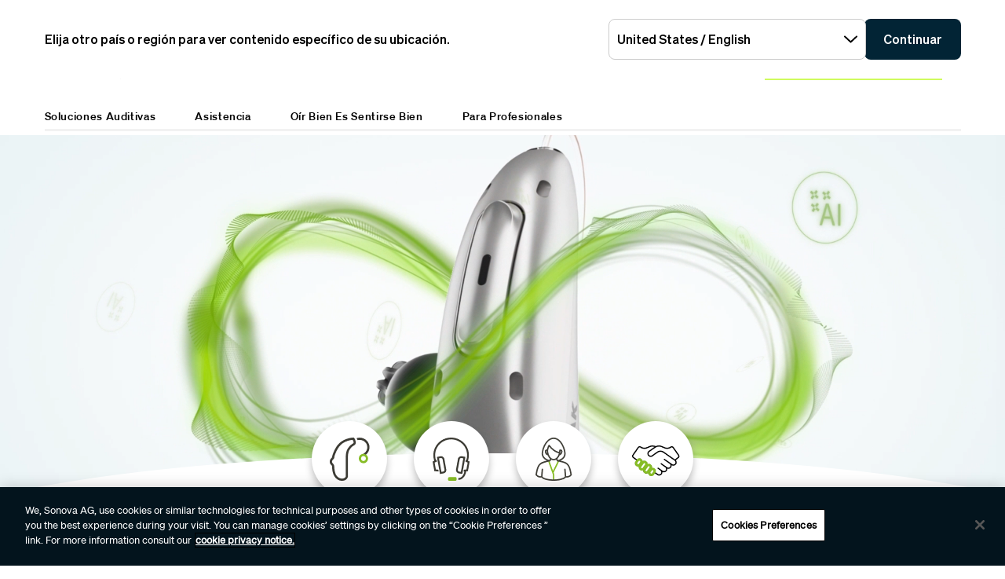

--- FILE ---
content_type: text/html;charset=utf-8
request_url: https://www.phonak.com/es-es
body_size: 26122
content:

<!DOCTYPE HTML>



<html lang="es-es" dir="ltr">
    <head>
    

    <meta charset="UTF-8"/>
    <title>Audífonos Infinio Ultra | Audífonos Phonak recargable y Bluetooth</title>
    
    <meta name="description" content="Descubra Phonak Infinio Ultra: audífonos con IA con claridad verbal, conectividad por Bluetooth y una gran autonomía de la batería."/>
    <meta name="template" content="home"/>
    <meta name="viewport" content="width=device-width, initial-scale=1"/>
    

    

    

    <meta property="og:site_name" content="Phonak"/>
    <meta property="og:type" content="website"/>
    <meta property="og:title" content="Audífonos Infinio Ultra | Audífonos Phonak recargable y Bluetooth"/>
    <meta property="og:description" content="Descubra Phonak Infinio Ultra: audífonos con IA con claridad verbal, conectividad por Bluetooth y una gran autonomía de la batería."/>
    <meta property="og:url" content="https://www.phonak.com/es-es"/>
    <meta class="elastic" property="og:path" name="search_path" content="/content/phonak/es/es"/>
    
    
    <meta name="twitter:site" content="Phonak"/>

    <meta name="twitter:card" content="summary"/>
    <meta name="twitter:title" content="Audífonos Infinio Ultra | Audífonos Phonak recargable y Bluetooth"/>
    <meta name="twitter:description" content="Descubra Phonak Infinio Ultra: audífonos con IA con claridad verbal, conectividad por Bluetooth y una gran autonomía de la batería."/>

    
    
<script defer="defer" type="text/javascript" src="/.rum/@adobe/helix-rum-js@%5E2/dist/rum-standalone.js"></script>
<link rel="canonical" href="https://www.phonak.com/es-es"/>


    

    <link rel="preload" href="/etc.clientlibs/sonova/clientlibs/generated/sonovacore-site-clientlib-phonak/resources/fonts/Teodor-Bold.woff2" as="font" type="font/woff2" crossorigin/>

    <link rel="preload" href="/etc.clientlibs/sonova/clientlibs/generated/sonovacore-site-clientlib-phonak/resources/fonts/soehne-buch.woff2" as="font" type="font/woff2" crossorigin/>

    <link rel="preload" href="/etc.clientlibs/sonova/clientlibs/generated/sonovacore-site-clientlib-phonak/resources/fonts/Teodor-Thin.woff2" as="font" type="font/woff2" crossorigin/>

    <link rel="preload" href="/etc.clientlibs/sonova/clientlibs/generated/sonovacore-site-clientlib-phonak/resources/fonts/soehne-leicht.woff2" as="font" type="font/woff2" crossorigin/>

    <link rel="preload" href="/etc.clientlibs/sonova/clientlibs/generated/sonovacore-site-clientlib-phonak/resources/fonts/Teodor-SemiBold.woff2" as="font" type="font/woff2" crossorigin/>

    <link rel="preload" href="/etc.clientlibs/sonova/clientlibs/generated/sonovacore-site-clientlib-phonak/resources/fonts/soehne-halbfett.woff2" as="font" type="font/woff2" crossorigin/>

    <link rel="preload" href="/etc.clientlibs/sonova/clientlibs/generated/sonovacore-site-clientlib-phonak/resources/fonts/Teodor-Regular.woff2" as="font" type="font/woff2" crossorigin/>

    <link rel="preload" href="/etc.clientlibs/sonova/clientlibs/generated/sonovacore-site-clientlib-phonak/resources/fonts/Teodor-Light.woff2" as="font" type="font/woff2" crossorigin/>

    <link rel="preload" href="/etc.clientlibs/sonova/clientlibs/generated/sonovacore-site-clientlib-phonak/resources/fonts/soehne-extraleicht.woff2" as="font" type="font/woff2" crossorigin/>

    <link rel="preload" href="/etc.clientlibs/sonova/clientlibs/generated/sonovacore-site-clientlib-phonak/resources/fonts/soehne.woff2" as="font" type="font/woff2" crossorigin/>

    <link rel="preload" href="/etc.clientlibs/sonova/clientlibs/generated/sonovacore-site-clientlib-phonak/resources/fonts/Teodor-Medium.woff2" as="font" type="font/woff2" crossorigin/>

    <link rel="preload" href="/etc.clientlibs/sonova/clientlibs/generated/sonovacore-site-clientlib-phonak/resources/fonts/Teodor-ExtraBold.woff2" as="font" type="font/woff2" crossorigin/>

    <link rel="preload" href="/etc.clientlibs/sonova/clientlibs/generated/sonovacore-site-clientlib-phonak/resources/fonts/Teodor-Heavy.woff2" as="font" type="font/woff2" crossorigin/>

    <link rel="preload" href="/etc.clientlibs/sonova/clientlibs/generated/sonovacore-site-clientlib-phonak/resources/fonts/soehne-kraftig.woff2" as="font" type="font/woff2" crossorigin/>



    <link rel="preload" as="style" onload="this.onload=null;this.rel='stylesheet'" href="/etc.clientlibs/phonak/clientlibs/clientlib-base.lc-a8affc578615fe36010d55d25ed3a6a8-lc.min.css">





    
  
  

  

  
  <!-- includes non critical CSS deferred -->
  
    <link rel="preload" as="style" onload="this.onload=null;this.rel='stylesheet'" href="/etc.clientlibs/phonak/clientlibs/generated/clientlib-site.lc-402b32b4e87ac8be14a885eb8828377d-lc.min.css">

  

  

  
    
    
    <!-- includes critical CSS inline -->
    <style type="text/css">
      body,html{color:#201f1c;font-family:Soehne Book,Helvetica,Arial,sans-serif;line-height:1.5;margin:0;scrollbar-gutter:stable}body{--scrollbarWidth:17px;--viewportWidth:calc(100vw - var(--scrollbarWidth));padding-top:var(--paddingTop,84px)}body.is-fixed{overflow:hidden}body:has(.cmp-headerv2--has-alert){padding-top:var(--paddingTop,114.391px)}@media(min-width:1280px){body{padding-top:var(--paddingTop,193px)}body:has(.cmp-headerv2--has-alert){padding-top:var(--paddingTop,226.594px)}}.content-centered,body>.body-wrapper>.container{margin:0 auto;max-width:588px;padding:0 24px}@media(min-width:768px){.content-centered,body>.body-wrapper>.container{max-width:1042px;padding:0 56px}}@media(min-width:1280px){.content-centered,body>.body-wrapper>.container{max-width:1279px}}@media(min-width:1440px){.content-centered,body>.body-wrapper>.container{max-width:111pc;padding:0 88px}}a{color:#000}button,input,optgroup,select,textarea{font:inherit}select option{background:#022435;color:#fff}h1:focus,h1:focus-visible{outline:none}*{-webkit-box-sizing:border-box;box-sizing:border-box}.fullwidth{left:50%;margin-left:calc(var(--viewportWidth)*-0.5);position:relative;width:var(--viewportWidth)}@media screen and (max-width:1279px){.mobile-hidden{display:none!important;visibility:hidden!important}}@media(min-width:1280px){.desktop-hidden{display:none!important;visibility:hidden!important}}.body-wrapper{overflow:hidden}.wow{visibility:hidden}@media screen and (orientation:portrait)and (min-height:450px){.portrait-hidden{display:none!important;visibility:hidden!important}}@media screen and (orientation:landscape)and (max-height:450px){.landscape-hidden{display:none!important;visibility:hidden!important}}@-webkit-keyframes expandFromBottomRight{0%{opacity:0;-webkit-transform:scale(0);transform:scale(0)}to{opacity:1;-webkit-transform:scale(1);transform:scale(1)}}@keyframes expandFromBottomRight{0%{opacity:0;-webkit-transform:scale(0);transform:scale(0)}to{opacity:1;-webkit-transform:scale(1);transform:scale(1)}}@-webkit-keyframes shrinkToBottomRight{0%{opacity:1;-webkit-transform:scale(1);transform:scale(1)}to{opacity:0;-webkit-transform:scale(0);transform:scale(0)}}@keyframes shrinkToBottomRight{0%{opacity:1;-webkit-transform:scale(1);transform:scale(1)}to{opacity:0;-webkit-transform:scale(0);transform:scale(0)}}.cmp-inpagenavigation{background-color:#03141d;color:#fff;margin-bottom:40px;position:relative;z-index:10}.cmp-inpagenavigation.sva-utils-margin-top--6px{margin-top:6px}@media(min-width:768px){.cmp-inpagenavigation.sva-utils-margin-top--6px{margin-top:6px}}@media(min-width:1280px){.cmp-inpagenavigation.sva-utils-margin-top--6px{margin-top:6px}}.cmp-inpagenavigation.sva-utils-margin-top--8px{margin-top:6px}@media(min-width:768px){.cmp-inpagenavigation.sva-utils-margin-top--8px{margin-top:8px}}@media(min-width:1280px){.cmp-inpagenavigation.sva-utils-margin-top--8px{margin-top:8px}}.cmp-inpagenavigation.sva-utils-margin-top--10px{margin-top:6px}@media(min-width:768px){.cmp-inpagenavigation.sva-utils-margin-top--10px{margin-top:8px}}@media(min-width:1280px){.cmp-inpagenavigation.sva-utils-margin-top--10px{margin-top:10px}}.cmp-inpagenavigation.sva-utils-margin-bottom--6px{margin-bottom:46px}@media(min-width:768px){.cmp-inpagenavigation.sva-utils-margin-bottom--6px{margin-bottom:46px}}@media(min-width:1280px){.cmp-inpagenavigation.sva-utils-margin-bottom--6px{margin-bottom:46px}}.cmp-inpagenavigation.sva-utils-margin-bottom--8px{margin-bottom:46px}@media(min-width:768px){.cmp-inpagenavigation.sva-utils-margin-bottom--8px{margin-bottom:3pc}}@media(min-width:1280px){.cmp-inpagenavigation.sva-utils-margin-bottom--8px{margin-bottom:3pc}}.cmp-inpagenavigation.sva-utils-margin-bottom--10px{margin-bottom:46px}@media(min-width:768px){.cmp-inpagenavigation.sva-utils-margin-bottom--10px{margin-bottom:3pc}}@media(min-width:1280px){.cmp-inpagenavigation.sva-utils-margin-bottom--10px{margin-bottom:50px}.cmp-inpagenavigation{padding:20px 0}}.cmp-inpagenavigation .aem-GridColumn>.cmp-inpagenavigation__group>.cmp-inpagenavigation__item{margin:0 auto;max-width:588px;padding:0 24px}@media(min-width:768px){.cmp-inpagenavigation .aem-GridColumn>.cmp-inpagenavigation__group>.cmp-inpagenavigation__item{max-width:1042px;padding:0 56px}}@media(min-width:1280px){.cmp-inpagenavigation .aem-GridColumn>.cmp-inpagenavigation__group>.cmp-inpagenavigation__item{max-width:1279px}}@media(min-width:1440px){.cmp-inpagenavigation .aem-GridColumn>.cmp-inpagenavigation__group>.cmp-inpagenavigation__item{max-width:111pc;padding:0 88px}}.cmp-inpagenavigation__group{background:#03141d;left:0;list-style:none;margin:0;max-height:0;overflow:hidden;padding:0;position:absolute;top:14px;-webkit-transition:max-height .25s linear;transition:max-height .25s linear;width:100%;z-index:2}.cmp-inpagenavigation--active .cmp-inpagenavigation__group{max-height:500px}@media(min-width:1280px){.cmp-inpagenavigation__group{display:inline-block;max-height:none;padding:0;position:static;top:auto;vertical-align:middle;width:auto}}.cmp-inpagenavigation__group .cmp-inpagenavigation__group{max-height:none;position:static;top:auto}@media(min-width:1280px){.cmp-inpagenavigation__group .cmp-inpagenavigation__group{margin-left:40px}.cmp-inpagenavigation__group .cmp-inpagenavigation__group .cmp-inpagenavigation__item{display:inline-block}}.cmp-inpagenavigation__title-toggle{-webkit-box-pack:justify;-ms-flex-pack:justify;-webkit-box-align:center;-ms-flex-align:center;align-items:center;-webkit-appearance:none;-moz-appearance:none;appearance:none;background:none;border:0;display:-webkit-box;display:-ms-flexbox;display:flex;font-size:.875rem;justify-content:space-between;margin:0;padding:18px 0;text-align:left;width:100%}.cmp-inpagenavigation--active .cmp-inpagenavigation__title-toggle .cmp-inpagenavigation__title-toggle-icon{-webkit-transform:rotate(180deg);transform:rotate(180deg)}@media(min-width:1280px){.cmp-inpagenavigation__title-toggle{display:none}}.cmp-inpagenavigation__title-toggle-text{color:#fff;line-height:1.3}.cmp-inpagenavigation__title-toggle-title{display:none;font-family:Soehne Semi Bold,Helvetica,Arial,sans-serif;margin-right:1pc}@media(min-width:768px){.cmp-inpagenavigation__title-toggle-title{display:inline}}.cmp-inpagenavigation__title-toggle-icon{background-color:#fff;display:block;height:13px;-webkit-transition:-webkit-transform .1s linear;transition:-webkit-transform .1s linear;transition:transform .1s linear;transition:transform .1s linear,-webkit-transform .1s linear;width:22px;z-index:999}.cmp-inpagenavigation__title{display:none;font-family:Soehne Semi Bold,Helvetica,Arial,sans-serif;font-size:.875rem;font-weight:700;margin:0;padding:0}@media(min-width:1280px){.cmp-inpagenavigation__title{display:inline-block;font-size:1rem;margin-right:4pc;vertical-align:middle}}.cmp-inpagenavigation__item{display:block}@media(min-width:1280px){.cmp-inpagenavigation__item{-webkit-box-pack:start;-ms-flex-pack:start;-webkit-box-align:center;-ms-flex-align:center;align-items:center;display:-webkit-box;display:-ms-flexbox;display:flex;justify-content:flex-start;margin-right:2pc}.cmp-inpagenavigation__item:last-child{margin-bottom:0;margin-right:0}.cmp-inpagenavigation__item:last-child-link{margin-right:0}}@media(min-width:1280px){.cmp-inpagenavigation__item{margin-right:40px}}.cmp-inpagenavigation__item--active,.cmp-inpagenavigation__item--active>.cmp-inpagenavigation__item-link{border-color:#fff}.cmp-inpagenavigation__item-link{border-bottom:1px solid #03141d;color:#fff;display:inline-block;font-size:.875rem;margin:0 0 10px;padding:2px 0;text-decoration:none}@media(min-width:1280px){.cmp-inpagenavigation__item-link{display:inline;font-size:1rem;margin:0 24px;padding:0}}.cmp-inpagenavigation__item-link:hover{border-color:#fff;text-decoration:none}

    </style>
  

  <script type="text/javascript">
    
  </script>
  
    <script async src="/etc.clientlibs/core/wcm/components/commons/datalayer/v1/clientlibs/core.wcm.components.commons.datalayer.v1.lc-70264651675213ed7f7cc5a02a00f621-lc.min.js"></script>



    
    <link rel="icon" sizes="192x192" href="/etc.clientlibs/phonak/clientlibs/generated/clientlib-site/resources/icon-192x192.png"/>
    <link rel="apple-touch-icon" sizes="180x180" href="/etc.clientlibs/phonak/clientlibs/generated/clientlib-site/resources/apple-touch-icon-180x180.png"/>
    <link rel="apple-touch-icon" sizes="167x167" href="/etc.clientlibs/phonak/clientlibs/generated/clientlib-site/resources/apple-touch-icon-167x167.png"/>
    <link rel="apple-touch-icon" sizes="152x152" href="/etc.clientlibs/phonak/clientlibs/generated/clientlib-site/resources/apple-touch-icon-152x152.png"/>
    <link rel="apple-touch-icon" sizes="120x120" href="/etc.clientlibs/phonak/clientlibs/generated/clientlib-site/resources/apple-touch-icon-120x120.png"/>
    <meta name="msapplication-square310x310logo" content="/etc.clientlibs/phonak/clientlibs/generated/clientlib-site/resources/icon-310x310.png"/>
    <meta name="msapplication-wide310x150logo" content="/etc.clientlibs/phonak/clientlibs/generated/clientlib-site/resources/icon-310x150.png"/>
    <meta name="msapplication-square150x150logo" content="/etc.clientlibs/phonak/clientlibs/generated/clientlib-site/resources/icon-150x150.png"/>
    <meta name="msapplication-square70x70logo" content="/etc.clientlibs/phonak/clientlibs/generated/clientlib-site/resources/icon-70x70.png"/>

    

    <script>
      window.googleDataLayer = window.googleDataLayer || [];
      var pageData = JSON.parse("{\x22page\u002D4caad32b87\x22:{\x22@type\x22:\x22phonak\/components\/page\x22,\x22sonovaBrand\x22:\x22Phonak\x22,\x22sonovaRegion\x22:\x22es\x22,\x22sonovaLanguage\x22:\x22es\x22,\x22pageName\x22:\x22es\u002Des\x22,\x22pageType\x22:\x22aem\u002Dhtml\x22,\x22pageTitle\x22:\x22Audífonos Infinio Ultra | Audífonos Phonak recargable y Bluetooth\x22,\x22authenticationState\x22:\x22false\x22,\x22xdm:language\x22:\x22es\u002DES\x22,\x22repo:path\x22:\x22\/content\/phonak\/es\/es.html\x22,\x22xdm:tags\x22:[],\x22xdm:template\x22:\x22\/conf\/phonak\/settings\/wcm\/templates\/home\x22,\x22dc:description\x22:\x22Descubra Phonak Infinio Ultra: audífonos con IA con claridad verbal, conectividad por Bluetooth y una gran autonomía de la batería.\x22,\x22dc:title\x22:\x22Audífonos Infinio Ultra | Audífonos Phonak recargable y Bluetooth\x22,\x22repo:modifyDate\x22:\x222026\u002D01\u002D07T14:17:21Z\x22}}");
      var pageId = "page\u002D4caad32b87";
      if (pageId != "") {
        pageData = pageData[pageId];
      }
      pageData['event'] = 'googleDLReady';
      googleDataLayer.push(pageData);
    </script>
    
    <!-- OneTrust Cookies Consent Notice start for phonak.com -->
<script type="text/javascript" src="https://cdn.cookielaw.org/consent/a3cad216-8692-4702-a85d-06e5c30c35cc/OtAutoBlock.js"></script>
<script src="https://cdn.cookielaw.org/consent/a3cad216-8692-4702-a85d-06e5c30c35cc/otSDKStub.js" data-document-language="true" type="text/javascript" charset="UTF-8" data-domain-script="a3cad216-8692-4702-a85d-06e5c30c35cc" data-dlayer-name="googleDataLayer"></script>
<script type="text/javascript">
function OptanonWrapper() { }
</script>
<!-- OneTrust Cookies Consent Notice end for phonak.com -->

<!-- Initialize Adobe Launch (In the Head) -->
<script src="https://assets.adobedtm.com/538ed2f54f4c/29ab3ec31eb7/launch-80c4703b496a.min.js" async></script>
<!-- End Adobe Launch -->

<style>body {opacity: 100 !important;}</style>
    
    <meta class="elastic" name="search_group" content="pages">
<style>body {opacity: 100 !important;}</style>
<style>.cmp-emersya3d iframe {height: unset; aspect-ratio: 1.0;}</style>
        
        
        
        
    <script type="application/ld+json">
        {
  "@context": "https://schema.org",
  "@type": "Corporation",
  "name": "Sonova",
  "url": "https://www.phonak.com",
  "logo": "https://www.phonak.com/content/dam/phonak/en/badges/phonak-logo.svg",
  "contactPoint": {
    "@type": "ContactPoint",
    "telephone": "+1-800-831-1117",
    "contactType": "customer service",
    "contactOption": "TollFree",
    "areaServed": "US"
  },
  "sameAs": [
    "https://www.facebook.com/PhonakSpain",
    "https://www.instagram.com/phonakes/",
    "https://es.linkedin.com/showcase/phonak-españa/",
    "https://www.youtube.com/@phonakespana9539"
  ]
}
    </script>

        
    <script type="application/ld+json">
        {
  "@context": "https://schema.org",
  "@type": "WebSite",
  "name": "Phonak",
  "url": "https://www.phonak.com",
  "potentialAction": {
    "@type": "SearchAction",
    "query-input": "https://www.phonak.com/us/en/search.html?q\u003d{search_term_string}",
    "target": "required name\u003dsearch_term_string"
  }
}
    </script>

        

                              <script>!function(e){var n="https://s.go-mpulse.net/boomerang/";if("False"=="True")e.BOOMR_config=e.BOOMR_config||{},e.BOOMR_config.PageParams=e.BOOMR_config.PageParams||{},e.BOOMR_config.PageParams.pci=!0,n="https://s2.go-mpulse.net/boomerang/";if(window.BOOMR_API_key="6585Q-6DZGN-QSNV4-85XGN-MEYLR",function(){function e(){if(!o){var e=document.createElement("script");e.id="boomr-scr-as",e.src=window.BOOMR.url,e.async=!0,i.parentNode.appendChild(e),o=!0}}function t(e){o=!0;var n,t,a,r,d=document,O=window;if(window.BOOMR.snippetMethod=e?"if":"i",t=function(e,n){var t=d.createElement("script");t.id=n||"boomr-if-as",t.src=window.BOOMR.url,BOOMR_lstart=(new Date).getTime(),e=e||d.body,e.appendChild(t)},!window.addEventListener&&window.attachEvent&&navigator.userAgent.match(/MSIE [67]\./))return window.BOOMR.snippetMethod="s",void t(i.parentNode,"boomr-async");a=document.createElement("IFRAME"),a.src="about:blank",a.title="",a.role="presentation",a.loading="eager",r=(a.frameElement||a).style,r.width=0,r.height=0,r.border=0,r.display="none",i.parentNode.appendChild(a);try{O=a.contentWindow,d=O.document.open()}catch(_){n=document.domain,a.src="javascript:var d=document.open();d.domain='"+n+"';void(0);",O=a.contentWindow,d=O.document.open()}if(n)d._boomrl=function(){this.domain=n,t()},d.write("<bo"+"dy onload='document._boomrl();'>");else if(O._boomrl=function(){t()},O.addEventListener)O.addEventListener("load",O._boomrl,!1);else if(O.attachEvent)O.attachEvent("onload",O._boomrl);d.close()}function a(e){window.BOOMR_onload=e&&e.timeStamp||(new Date).getTime()}if(!window.BOOMR||!window.BOOMR.version&&!window.BOOMR.snippetExecuted){window.BOOMR=window.BOOMR||{},window.BOOMR.snippetStart=(new Date).getTime(),window.BOOMR.snippetExecuted=!0,window.BOOMR.snippetVersion=12,window.BOOMR.url=n+"6585Q-6DZGN-QSNV4-85XGN-MEYLR";var i=document.currentScript||document.getElementsByTagName("script")[0],o=!1,r=document.createElement("link");if(r.relList&&"function"==typeof r.relList.supports&&r.relList.supports("preload")&&"as"in r)window.BOOMR.snippetMethod="p",r.href=window.BOOMR.url,r.rel="preload",r.as="script",r.addEventListener("load",e),r.addEventListener("error",function(){t(!0)}),setTimeout(function(){if(!o)t(!0)},3e3),BOOMR_lstart=(new Date).getTime(),i.parentNode.appendChild(r);else t(!1);if(window.addEventListener)window.addEventListener("load",a,!1);else if(window.attachEvent)window.attachEvent("onload",a)}}(),"".length>0)if(e&&"performance"in e&&e.performance&&"function"==typeof e.performance.setResourceTimingBufferSize)e.performance.setResourceTimingBufferSize();!function(){if(BOOMR=e.BOOMR||{},BOOMR.plugins=BOOMR.plugins||{},!BOOMR.plugins.AK){var n=""=="true"?1:0,t="",a="cj3klryxij72m2lmk35a-f-5b539782a-clientnsv4-s.akamaihd.net",i="false"=="true"?2:1,o={"ak.v":"39","ak.cp":"1396878","ak.ai":parseInt("778005",10),"ak.ol":"0","ak.cr":7,"ak.ipv":4,"ak.proto":"h2","ak.rid":"212eafa0","ak.r":42223,"ak.a2":n,"ak.m":"a","ak.n":"essl","ak.bpcip":"18.118.165.0","ak.cport":37990,"ak.gh":"23.66.124.147","ak.quicv":"","ak.tlsv":"tls1.3","ak.0rtt":"","ak.0rtt.ed":"","ak.csrc":"-","ak.acc":"","ak.t":"1768707834","ak.ak":"hOBiQwZUYzCg5VSAfCLimQ==+F3MnfN3MjLtq95LyUPglrxnRponTOnhC4TDWAdKBnoEOKDI/Ns0Lc3Za2y6K4u8Myytth9Lhh4OR/d3SizOl/zx+Uinxex4xzcVvTso9HRVWHYspwcbJjMa0v1d+0rLR4McnjLzya9C0Pv7WBiOUHlqYqmkh5Xao9e/4O3Zk5lO9KfhBvXZ4lKNUN/[base64]","ak.pv":"280","ak.dpoabenc":"","ak.tf":i};if(""!==t)o["ak.ruds"]=t;var r={i:!1,av:function(n){var t="http.initiator";if(n&&(!n[t]||"spa_hard"===n[t]))o["ak.feo"]=void 0!==e.aFeoApplied?1:0,BOOMR.addVar(o)},rv:function(){var e=["ak.bpcip","ak.cport","ak.cr","ak.csrc","ak.gh","ak.ipv","ak.m","ak.n","ak.ol","ak.proto","ak.quicv","ak.tlsv","ak.0rtt","ak.0rtt.ed","ak.r","ak.acc","ak.t","ak.tf"];BOOMR.removeVar(e)}};BOOMR.plugins.AK={akVars:o,akDNSPreFetchDomain:a,init:function(){if(!r.i){var e=BOOMR.subscribe;e("before_beacon",r.av,null,null),e("onbeacon",r.rv,null,null),r.i=!0}return this},is_complete:function(){return!0}}}}()}(window);</script></head>
    <body class="page basicpage" id="page-4caad32b87" data-cmp-data-layer-enabled data-brand="phonak">
        <script>
                window.adobeDataLayer = window.adobeDataLayer || [];
                adobeDataLayer.push({
                    page: JSON.parse("{\x22page\u002D4caad32b87\x22:{\x22@type\x22:\x22phonak\/components\/page\x22,\x22sonovaBrand\x22:\x22Phonak\x22,\x22sonovaRegion\x22:\x22es\x22,\x22sonovaLanguage\x22:\x22es\x22,\x22pageName\x22:\x22es\u002Des\x22,\x22pageType\x22:\x22aem\u002Dhtml\x22,\x22pageTitle\x22:\x22Audífonos Infinio Ultra | Audífonos Phonak recargable y Bluetooth\x22,\x22authenticationState\x22:\x22false\x22,\x22xdm:language\x22:\x22es\u002DES\x22,\x22repo:path\x22:\x22\/content\/phonak\/es\/es.html\x22,\x22xdm:tags\x22:[],\x22xdm:template\x22:\x22\/conf\/phonak\/settings\/wcm\/templates\/home\x22,\x22dc:description\x22:\x22Descubra Phonak Infinio Ultra: audífonos con IA con claridad verbal, conectividad por Bluetooth y una gran autonomía de la batería.\x22,\x22dc:title\x22:\x22Audífonos Infinio Ultra | Audífonos Phonak recargable y Bluetooth\x22,\x22repo:modifyDate\x22:\x222026\u002D01\u002D07T14:17:21Z\x22}}"),
                    event:'cmp:show',
                    eventInfo: {
                        path: 'page.page\u002D4caad32b87'
                    }
                });
        </script>
        
        
        
        <!-- Google Tag Manager -->
<script>(function(w,d,s,l,i){w[l]=w[l]||[];w[l].push({'gtm.start':
new Date().getTime(),event:'gtm.js'});var f=d.getElementsByTagName(s)[0],
j=d.createElement(s),dl=l!='dataLayer'?'&l='+l:'';j.setAttributeNode(d.createAttribute('data-ot-ignore'));j.async=true;j.src=
'https://www.googletagmanager.com/gtm.js?id='+i+dl;f.parentNode.insertBefore(j,f);
})(window,document,'script','googleDataLayer','GTM-5FXJD7B');</script>
<!-- End Google Tag Manager -->
        
        
            <div class="cmp-page__skiptomaincontent">
  
    <a class="cmp-page__skiptomaincontent-link" style="
         position: fixed;
         top: 0;
         left: 0;
         opacity: 0;
         margin: -1px;
         padding: 0;
         transition: opacity 0.3s ease-in-out, visibility 0.3s ease-in-out;
         z-index: 300;" data-skip-to-main-selector="main-content" href="#main-content">Skip to main content</a>
  
</div>

    
<link rel="stylesheet" href="/etc.clientlibs/sonova/clientlibs/clientlib-skiptomaincontent.lc-3d29f2bf980df08420dee1a0fef37377-lc.min.css" type="text/css">
<script src="/etc.clientlibs/sonova/clientlibs/clientlib-skiptomaincontent.lc-3002c9dd6c0955979432eaf00bd40b5d-lc.min.js"></script>




            <main class="body-wrapper">
                
<div class="root container responsivegrid">
    <div>
        
            
    <div id="container-9d7e49c6fd" class="cmp-container">
        


<div class="aem-Grid aem-Grid--12 aem-Grid--default--12 ">
    
    <div class="experiencefragment aem-GridColumn aem-GridColumn--default--12">
<div id="experiencefragment-193f168294" class="cmp-experiencefragment cmp-experiencefragment--header">

    <div>
        
            
            
    
    <div id="container-763d9b785f" class="cmp-container">
        
        <div class="headerv2">
<header class="cmp-headerv2  ">
    <div class="cmp-headerv2__alerts-container">
        <div>


<div class="cmp-country-selector" data-global-page-text="Página global" data-global-page-link="/es-es/ubicacion-global" data-global-page-target="_blank" data-country-selector-reference="/content/experience-fragments/phonak/es/es/site/header/master/jcr:content/root/headerv2_copy/countryselector" data-brand-name="phonak" data-is-excluded-from-dismissal="false" data-page-path="/content/phonak/es/es">
    <h5 class="cmp-country-selector__description">
        Elija otro país o región para ver contenido específico de su ubicación.
    </h5>
    <div class="cmp-country-selector__content">
        
        <div class="cmp-country-selector__dropdown">
            <button id="dropdownButton" class="dropdown-button cmp-country-selector__dropdown-button" aria-controls="dropdownList" aria-label="Seleccione el menú desplegable deseado">
                <span class="cmp-country-selector__dropdown-text"></span>
                <span class="icon icon-chevron-down"></span>
            </button>
            <ul id="dropdownList" class="dropdown-list cmp-country-selector__dropdown-list" role="list" tabindex="-1" aria-expanded="false">
            </ul>
        </div>
        
        <button class="cmp-country-selector__button">
            Continuar
        </button>
    </div>
    
    <button class="cmp-country-selector__close-btn" aria-label="Cerrar el banner del selector de país">
        <span class="icon-close icon" role="presentation"></span>
    </button>
</div>

</div>
        <div>


    

</div>
    </div>
    <div class="cmp-headerv2__container content-centered relative">
        <div class="cmp-headerv2__top">
            <div class="aem-Grid aem-Grid--12 aem-Grid--default--12">
                <div class="cmp-headerv2__top-mobile-wrapper aem-GridColumn aem-GridColumn--default--6 aem-GridColumn--medium--12 aem-GridColumn--small--12">
                    <div class="cmp-headerv2-logo__wrapper">
                        
                        
                        
                        
    <div class="cmp-image">
        <a class="cmp-image__link" href="https://www.phonak.com/es-es" data-cmp-clickable id="header-logo-headerv2-747d3bc6af" data-cmp-data-layer="{&#34;header-logo-headerv2-747d3bc6af&#34;:{&#34;@type&#34;:&#34;phonak/components/headerv2&#34;,&#34;linkCategory&#34;:&#34;logo&#34;,&#34;linkSubCategory&#34;:&#34;logo&#34;,&#34;dc:title&#34;:&#34;Phonak logo&#34;,&#34;xdm:linkURL&#34;:&#34;https://www.phonak.com/es-es&#34;}}">
            <img src="/content/dam/phonak/en/badges/phonak-logo.svg" loading="lazy" class="cmp-image__image" itemprop="contentUrl" alt="Phonak logo"/>
        </a>
    </div>
    
    


                    </div>
                    <div class="cmp-headerv2__mobile-btns desktop-hide">
                        
                        <div class="cmp-headerv2-search__wrapper">
                            <button class="cmp-headerv2-search__button" id="header-search-headerv2-bc97e59940" data-cmp-clickable data-cmp-data-layer="{&#34;header-search-headerv2-bc97e59940&#34;:{&#34;@type&#34;:&#34;phonak/components/headerv2&#34;,&#34;linkCategory&#34;:&#34;utility&#34;,&#34;linkSubCategory&#34;:&#34;utility&#34;,&#34;dc:title&#34;:&#34;Search&#34;,&#34;xdm:linkURL&#34;:&#34;&#34;}}" aria-label="Search">
                                <span class="icon-search"></span>
                            </button>
                        </div>
                        <div class="cmp-headerv2-hamburger__mobile">
                            <button class="cmp-headerv2-hamburger__mobile-closed" id="header-open-headerv2-bc97e59940" data-cmp-clickable data-cmp-data-layer="{&#34;header-open-headerv2-bc97e59940&#34;:{&#34;@type&#34;:&#34;phonak/components/headerv2&#34;,&#34;linkCategory&#34;:&#34;utility&#34;,&#34;linkSubCategory&#34;:&#34;utility&#34;,&#34;dc:title&#34;:&#34;Open Menu&#34;,&#34;xdm:linkURL&#34;:&#34;&#34;}}" aria-label="Open Menu">
                                <span class="icon-menu"></span>
                            </button>
                            <button class="cmp-headerv2-hamburger__mobile-open" id="header-close-headerv2-bc97e59940" data-cmp-clickable data-cmp-data-layer="{&#34;header-close-headerv2-bc97e59940&#34;:{&#34;@type&#34;:&#34;phonak/components/headerv2&#34;,&#34;linkCategory&#34;:&#34;utility&#34;,&#34;linkSubCategory&#34;:&#34;utility&#34;,&#34;dc:title&#34;:&#34;Close&#34;,&#34;xdm:linkURL&#34;:&#34;&#34;}}" aria-label="Close">
                                <span class="icon-close"></span>
                                Close
                            </button>
                        </div>
                    </div>
                </div>
                <div class="aem-GridColumn aem-GridColumn--default--6 aem-GridColumn--medium--12 aem-GridColumn--small--12">
                    <div class="cmp-headerv2__top-links-wrapper">
                        
                        
                            <a href="/es-es/test-auditivo-online" target="_self" class="cmp-headerv2__hearing-test cmp-headerv2__top-link" id="header-on-line-hearing-headerv2-bc97e59940" data-cmp-clickable data-cmp-data-layer="{&#34;header-on-line-hearing-headerv2-bc97e59940&#34;:{&#34;@type&#34;:&#34;phonak/components/headerv2&#34;,&#34;linkCategory&#34;:&#34;utility&#34;,&#34;linkSubCategory&#34;:&#34;utility&#34;,&#34;dc:title&#34;:&#34;Test auditivo online&#34;,&#34;xdm:linkURL&#34;:&#34;/content/phonak/es/es/online-hearing-test.html&#34;}}" role="link">
                                <span class="icon-soundwave"></span>
                                Test auditivo online
                            </a>
                        
                        
                            
                                <div class="cmp-headerv2__signIn cmp-headerv2__top-link">
                                    
                                    <button class="cmp-headerv2__signIn-option-button" data-cmp-clickable data-cmp-data-layer="{&#34;header-sign-in-headerv2-bc97e59940&#34;:{&#34;@type&#34;:&#34;phonak/components/headerv2&#34;,&#34;linkCategory&#34;:&#34;utility&#34;,&#34;linkSubCategory&#34;:&#34;utility&#34;,&#34;dc:title&#34;:&#34;Iniciar sesión&#34;,&#34;xdm:linkURL&#34;:&#34;/content/phonak/es/es/sign-in.html&#34;}}" id="header-sign-in-headerv2-bc97e59940" type="button" aria-expanded="false">
                                        <span class="icon-profile"></span>
                                        <span class="cmp-headerv2__signIn-text" id="header-sign-in-headerv2-bc97e59940-text">
                Iniciar sesión
                </span>
                                    </button>
                                    
                                        <ul class="cmp-headerv2__signIn__group">
                                            <li class="cmp-headerv2__signIn__item">
                                                <a aria-label="Inicio de sesión profesional" class="cmp-headerv2__signIn__item-link" data-cmp-clickable href="https://identity.phonakpro.com/es-ES/Account/Login/Index?ReturnUrl=%2Fsaml%2Fsso%2Flogin%3FrequestId%3D7AnBdi_EsnvC7i5Fsspb--EJlaoJnB6qqg">
                                                    <div class="cmp-headerv2__signIn__item-link__text-content">
                                                        <div class="cmp-headerv2__signIn__item-link-title">Inicio de sesión profesional</div>
                                                        <div class="cmp-headerv2__signIn__item-link-description">Pida productos en línea para recibir un mejor servicio y asistencia al instante. Comparta fácilmente pruebas y documenta</div>
                                                    </div>
                                                    <div class="icon">
                                                        <div class="icon-chevron-right"></div>
                                                    </div>
                                                </a>
                                            </li>
                                            <li class="cmp-headerv2__signIn__item">
                                                <a aria-label="Phonak Learning" class="cmp-headerv2__signIn__item-link" data-cmp-clickable href="https://learning.phonakpro.com/">
                                                    <div class="cmp-headerv2__signIn__item-link__text-content">
                                                        <div class="cmp-headerv2__signIn__item-link-title">Phonak Learning</div>
                                                        <div class="cmp-headerv2__signIn__item-link-description">Experimente el aprendizaje premium con Phonak Learning. Explore conocimientos audiológicos de vanguardia y descubra las.</div>
                                                    </div>
                                                    <div class="icon">
                                                        <div class="icon-chevron-right"></div>
                                                    </div>
                                                </a>
                                            </li>
                                        </ul>
                                    
                                </div>
                            
                        
                        <div class="cmp-headerv2-cta__wrapper cmp-headerv2__top-link">
                            <div>
    <a class="cmp-button" href="/es-es/buscar-un-audioprotesista" target="_self" id="header-ctaLink-headerv2-747d3bc6af" data-cmp-clickable data-cmp-data-layer="{&#34;header-ctaLink-headerv2-747d3bc6af&#34;:{&#34;@type&#34;:&#34;phonak/components/headerv2&#34;,&#34;linkCategory&#34;:&#34;cta&#34;,&#34;linkSubCategory&#34;:&#34;cta&#34;,&#34;dc:title&#34;:&#34;Buscar Audioprotesista&#34;,&#34;xdm:linkURL&#34;:&#34;/content/phonak/es/es/find-a-provider.html&#34;}}">
        <span class="cmp-button__text">Buscar Audioprotesista</span>
    </a>
</div>
                        </div>
                        <button class="cmp-headerv2-search__button cmp-headerv2__top-link mobile-hide" data-cmp-clickable data-cmp-data-layer="{&#34;header-search-headerv2-bc97e59940&#34;:{&#34;@type&#34;:&#34;phonak/components/headerv2&#34;,&#34;linkCategory&#34;:&#34;utility&#34;,&#34;linkSubCategory&#34;:&#34;utility&#34;,&#34;dc:title&#34;:&#34;Search&#34;,&#34;xdm:linkURL&#34;:&#34;&#34;}}" aria-label="Search">
                            <span class="icon-search"></span>
                        </button>
                    </div>
                </div>
            </div>
        </div>

        <div class="cmp-headerv2__bottom">
            <div class="aem-Grid aem-Grid--12 aem-Grid--default--12 vertical-center">
                <div class="aem-GridColumn aem-GridColumn--default--8 aem-GridColumn--large--8 aem-GridColumn--medium--12 aem-GridColumn--small--12">

                    
                    <div class="cmp-headerv2-nav__wrapper">
                        <nav aria-label="Main Navigation" class="cmp-headerv2-nav__main-navigation">
                            <ul class="cmp-headerv2-nav__items">
                                <li class="cmp-headerv2-nav__item">
                                    <button id="navlink-0" class="cmp-headerv2-nav__item-link" aria-label="Soluciones auditivas" aria-controls="navlink-panel-0" aria-expanded="false" data-cmp-clickable data-cmp-data-layer="{&#34;header-nav-Soluciones-auditivas-headerv2-747d3bc6af&#34;:{&#34;@type&#34;:&#34;phonak/components/headerv2&#34;,&#34;linkCategory&#34;:&#34;Soluciones auditivas&#34;,&#34;linkSubCategory&#34;:&#34;Soluciones auditivas&#34;,&#34;dc:title&#34;:&#34;Soluciones auditivas&#34;,&#34;xdm:linkURL&#34;:&#34;#&#34;}}" data-index="0" tabindex="0" type="button">
                                        <span class="cmp-headerv2-nav__item-link__text">
                                            Soluciones auditivas
                                        </span>
                                    </button>
                                    <div class="cmp-headerv2-meganavcontainer-content" id="navlink-panel-0" role="region" aria-labelledby="navlink-0" aria-hidden="true">
                                        <div class="cmp-headerv2-content-scroll">
                                            <div class="cmp-headerv2-content-centered">
                                                
    <div>
        
            
    <div id="container-f4cb9fadac" class="cmp-container">
        


<div class="aem-Grid aem-Grid--12 aem-Grid--default--12 ">
    
    <div class="meganavcontainerv2 aem-GridColumn aem-GridColumn--default--12">

<div class="cmp-meganavcontainerv2 " data-btn-label-close="Close">
	<div class="cmp-meganavcontainerv2__container">
		<div class="cmp-meganavcontainerv2__btns-wrapper">
			<button type="button" class="btn-close mobile-hide" id="header-close-meganavcontainerv2-75fdb98dd4" data-cmp-clickable data-cmp-data-layer="{&#34;header-close-meganavcontainerv2-75fdb98dd4&#34;:{&#34;@type&#34;:&#34;sonova/components/headerv2&#34;,&#34;linkCategory&#34;:&#34;utility&#34;,&#34;linkSubCategory&#34;:&#34;utility&#34;,&#34;dc:title&#34;:&#34;Close&#34;,&#34;xdm:linkURL&#34;:&#34;&#34;}}" aria-label="Close">
				<span class="icon-close mobile-hide"></span>
			</button>
		</div>
		<div class="cmp-meganavcontainerv2__content">
			<div class="cmp-meganavcontainerv2__link-container">
				<div>
    <div>
        
            
    <div id="container-3b50c28232" class="cmp-container">
        


<div class="aem-Grid aem-Grid--12 aem-Grid--default--12 ">
    
    <div class="meganavitemv2 aem-GridColumn--default--none aem-GridColumn aem-GridColumn--offset--default--0 aem-GridColumn--default--2">


<ul class="cmp-meganavcontainerv2__items-list">
	<li class="cmp-meganavcontainerv2__item">
		<div class="cmp-meganavcontainerv2__item-title">
			Su viaje auditivo comienza aquí
		</div>
		<ul class="cmp-meganavcontainerv2__sub-list">
			<li class="cmp-meganavcontainerv2__sub-list-item">
				<a href="/es-es/test-auditivo-online" class="cmp-meganavcontainerv2__item-link" id="meganavSubItem-4af73c9e8c" data-cmp-clickable data-cmp-data-layer="{&#34;meganavSubItem-4af73c9e8c&#34;:{&#34;@type&#34;:&#34;phonak/components/headerv2&#34;,&#34;linkCategory&#34;:&#34;Soluciones auditivas&#34;,&#34;linkSubCategory&#34;:&#34;Su viaje auditivo comienza aquí&#34;,&#34;dc:title&#34;:&#34;Test auditivo online&#34;,&#34;xdm:linkURL&#34;:&#34;/content/phonak/es/es/online-hearing-test.html&#34;}}">
					<div>
						<span class="text">
							Test auditivo online
						</span>
					</div>
				</a>
			</li>
		
			<li class="cmp-meganavcontainerv2__sub-list-item">
				<a href="/es-es/buscar-un-audioprotesista" class="cmp-meganavcontainerv2__item-link" id="meganavSubItem-8bd7927144" data-cmp-clickable data-cmp-data-layer="{&#34;meganavSubItem-8bd7927144&#34;:{&#34;@type&#34;:&#34;phonak/components/headerv2&#34;,&#34;linkCategory&#34;:&#34;Soluciones auditivas&#34;,&#34;linkSubCategory&#34;:&#34;Su viaje auditivo comienza aquí&#34;,&#34;dc:title&#34;:&#34;Buscar un proveedor&#34;,&#34;xdm:linkURL&#34;:&#34;/content/phonak/es/es/find-a-provider.html&#34;}}">
					<div>
						<span class="text">
							Buscar un proveedor
						</span>
					</div>
				</a>
			</li>
		
			<li class="cmp-meganavcontainerv2__sub-list-item">
				<a href="/es-es/dispositivos-auditivos/coste-y-coberturas" class="cmp-meganavcontainerv2__item-link" id="meganavSubItem-f2b836c427" data-cmp-clickable data-cmp-data-layer="{&#34;meganavSubItem-f2b836c427&#34;:{&#34;@type&#34;:&#34;phonak/components/headerv2&#34;,&#34;linkCategory&#34;:&#34;Soluciones auditivas&#34;,&#34;linkSubCategory&#34;:&#34;Su viaje auditivo comienza aquí&#34;,&#34;dc:title&#34;:&#34;Coste y cobertura&#34;,&#34;xdm:linkURL&#34;:&#34;/content/phonak/es/es/hearing-devices/cost-and-coverage.html&#34;}}">
					<div>
						<span class="text">
							Coste y cobertura
						</span>
					</div>
				</a>
			</li>
		
			<li class="cmp-meganavcontainerv2__sub-list-item">
				<a href="/es-es/asistencia/descatalogados-reparacion" class="cmp-meganavcontainerv2__item-link" id="meganavSubItem-b95f840d5e" data-cmp-clickable data-cmp-data-layer="{&#34;meganavSubItem-b95f840d5e&#34;:{&#34;@type&#34;:&#34;phonak/components/headerv2&#34;,&#34;linkCategory&#34;:&#34;Soluciones auditivas&#34;,&#34;linkSubCategory&#34;:&#34;Su viaje auditivo comienza aquí&#34;,&#34;dc:title&#34;:&#34;Descatalogados&#34;,&#34;xdm:linkURL&#34;:&#34;/content/phonak/es/es/support/descatalogados-reparacion.html&#34;}}">
					<div>
						<span class="text">
							Descatalogados
						</span>
					</div>
				</a>
			</li>
		</ul>
	</li>
</ul></div>
<div class="meganavitemv2 aem-GridColumn--default--none aem-GridColumn aem-GridColumn--offset--default--0 aem-GridColumn--default--2">


<ul class="cmp-meganavcontainerv2__items-list">
	<li class="cmp-meganavcontainerv2__item">
		<div class="cmp-meganavcontainerv2__item-title">
			Soluciones auditivas
		</div>
		<ul class="cmp-meganavcontainerv2__sub-list">
			<li class="cmp-meganavcontainerv2__sub-list-item">
				<a href="/es-es/dispositivos-auditivos/audifonos" class="cmp-meganavcontainerv2__item-link" id="meganavSubItem-9f732f3ad2" data-cmp-clickable data-cmp-data-layer="{&#34;meganavSubItem-9f732f3ad2&#34;:{&#34;@type&#34;:&#34;phonak/components/headerv2&#34;,&#34;linkCategory&#34;:&#34;Soluciones auditivas&#34;,&#34;linkSubCategory&#34;:&#34;Soluciones auditivas&#34;,&#34;dc:title&#34;:&#34;Ver todos los audífonos&#34;,&#34;xdm:linkURL&#34;:&#34;/content/phonak/es/es/hearing-devices/hearing-aids.html&#34;}}">
					<div>
						<span class="text">
							Ver todos los audífonos
						</span>
					</div>
				</a>
			</li>
		
			<li class="cmp-meganavcontainerv2__sub-list-item">
				<a href="/es-es/dispositivos-auditivos/audifonos/audeo-infinio" class="cmp-meganavcontainerv2__item-link" id="meganavSubItem-1863953fc5" data-cmp-clickable data-cmp-data-layer="{&#34;meganavSubItem-1863953fc5&#34;:{&#34;@type&#34;:&#34;phonak/components/headerv2&#34;,&#34;linkCategory&#34;:&#34;Soluciones auditivas&#34;,&#34;linkSubCategory&#34;:&#34;Soluciones auditivas&#34;,&#34;dc:title&#34;:&#34;Audéo Infinio (Ultra) R&#34;,&#34;xdm:linkURL&#34;:&#34;/content/phonak/es/es/hearing-devices/hearing-aids/audeo-infinio.html&#34;}}">
					<div>
						<span class="text">
							Audéo Infinio (Ultra) R
						</span>
					</div>
				</a>
			</li>
		
			<li class="cmp-meganavcontainerv2__sub-list-item">
				<a href="/es-es/dispositivos-auditivos/audifonos/audeo-sphere" class="cmp-meganavcontainerv2__item-link" id="meganavSubItem-a7ee4ddd4d" data-cmp-clickable data-cmp-data-layer="{&#34;meganavSubItem-a7ee4ddd4d&#34;:{&#34;@type&#34;:&#34;phonak/components/headerv2&#34;,&#34;linkCategory&#34;:&#34;Soluciones auditivas&#34;,&#34;linkSubCategory&#34;:&#34;Soluciones auditivas&#34;,&#34;dc:title&#34;:&#34;Audéo Infinio (Ultra) Sphere&#34;,&#34;xdm:linkURL&#34;:&#34;/content/phonak/es/es/hearing-devices/hearing-aids/audeo-sphere.html&#34;}}">
					<div>
						<span class="text">
							Audéo Infinio (Ultra) Sphere
						</span>
					</div>
				</a>
			</li>
		
			<li class="cmp-meganavcontainerv2__sub-list-item">
				<a href="/es-es/dispositivos-auditivos/audifonos/virto-infinio" class="cmp-meganavcontainerv2__item-link" id="meganavSubItem-f0d39679b3" data-cmp-clickable data-cmp-data-layer="{&#34;meganavSubItem-f0d39679b3&#34;:{&#34;@type&#34;:&#34;phonak/components/headerv2&#34;,&#34;linkCategory&#34;:&#34;Soluciones auditivas&#34;,&#34;linkSubCategory&#34;:&#34;Soluciones auditivas&#34;,&#34;dc:title&#34;:&#34;Virto Infinio&#34;,&#34;xdm:linkURL&#34;:&#34;/content/phonak/es/es/hearing-devices/hearing-aids/virto-infinio.html&#34;}}">
					<div>
						<span class="text">
							Virto Infinio
						</span>
					</div>
				</a>
			</li>
		
			<li class="cmp-meganavcontainerv2__sub-list-item">
				<a href="/es-es/dispositivos-auditivos/audifonos/cros-infinio" class="cmp-meganavcontainerv2__item-link" id="meganavSubItem-11f1b9ad2c" data-cmp-clickable data-cmp-data-layer="{&#34;meganavSubItem-11f1b9ad2c&#34;:{&#34;@type&#34;:&#34;phonak/components/headerv2&#34;,&#34;linkCategory&#34;:&#34;Soluciones auditivas&#34;,&#34;linkSubCategory&#34;:&#34;Soluciones auditivas&#34;,&#34;dc:title&#34;:&#34;CROS Infinio&#34;,&#34;xdm:linkURL&#34;:&#34;/content/phonak/es/es/hearing-devices/hearing-aids/cros-infinio.html&#34;}}">
					<div>
						<span class="text">
							CROS Infinio
						</span>
					</div>
				</a>
			</li>
		
			<li class="cmp-meganavcontainerv2__sub-list-item">
				<a href="/es-es/dispositivos-auditivos/audifonos/sky-lumity-kids" class="cmp-meganavcontainerv2__item-link" id="meganavSubItem-659d66b7a3" data-cmp-clickable data-cmp-data-layer="{&#34;meganavSubItem-659d66b7a3&#34;:{&#34;@type&#34;:&#34;phonak/components/headerv2&#34;,&#34;linkCategory&#34;:&#34;Soluciones auditivas&#34;,&#34;linkSubCategory&#34;:&#34;Soluciones auditivas&#34;,&#34;dc:title&#34;:&#34;Sky Lumity&#34;,&#34;xdm:linkURL&#34;:&#34;/content/phonak/es/es/hearing-devices/hearing-aids/sky-lumity.html&#34;}}">
					<div>
						<span class="text">
							Sky Lumity
						</span>
					</div>
				</a>
			</li>
		
			<li class="cmp-meganavcontainerv2__sub-list-item">
				<a href="/es-es/dispositivos-auditivos/audifonos/lumity-hearing-aids" class="cmp-meganavcontainerv2__item-link" id="meganavSubItem-baa3b5c67c" data-cmp-clickable data-cmp-data-layer="{&#34;meganavSubItem-baa3b5c67c&#34;:{&#34;@type&#34;:&#34;phonak/components/headerv2&#34;,&#34;linkCategory&#34;:&#34;Soluciones auditivas&#34;,&#34;linkSubCategory&#34;:&#34;Soluciones auditivas&#34;,&#34;dc:title&#34;:&#34;Audífonos Lumity&#34;,&#34;xdm:linkURL&#34;:&#34;/content/phonak/es/es/hearing-devices/hearing-aids/lumity-hearing-aids.html&#34;}}">
					<div>
						<span class="text">
							Audífonos Lumity
						</span>
					</div>
				</a>
			</li>
		
			<li class="cmp-meganavcontainerv2__sub-list-item">
				<a href="/es-es/dispositivos-auditivos/audifonos/phonak-terra" class="cmp-meganavcontainerv2__item-link" id="meganavSubItem-b3e4e9b522" data-cmp-clickable data-cmp-data-layer="{&#34;meganavSubItem-b3e4e9b522&#34;:{&#34;@type&#34;:&#34;phonak/components/headerv2&#34;,&#34;linkCategory&#34;:&#34;Soluciones auditivas&#34;,&#34;linkSubCategory&#34;:&#34;Soluciones auditivas&#34;,&#34;dc:title&#34;:&#34;Terra&#34;,&#34;xdm:linkURL&#34;:&#34;/content/phonak/es/es/hearing-devices/hearing-aids/terra.html&#34;}}">
					<div>
						<span class="text">
							Terra
						</span>
					</div>
				</a>
			</li>
		</ul>
	</li>
</ul></div>
<div class="meganavitemv2 aem-GridColumn--default--none aem-GridColumn aem-GridColumn--offset--default--0 aem-GridColumn--default--2">


<ul class="cmp-meganavcontainerv2__items-list">
	<li class="cmp-meganavcontainerv2__item">
		<div class="cmp-meganavcontainerv2__item-title">
			Accesorios auditivos
		</div>
		<ul class="cmp-meganavcontainerv2__sub-list">
			<li class="cmp-meganavcontainerv2__sub-list-item">
				<a href="/es-es/dispositivos-auditivos/accesorios" class="cmp-meganavcontainerv2__item-link" id="meganavSubItem-8741c55ab6" data-cmp-clickable data-cmp-data-layer="{&#34;meganavSubItem-8741c55ab6&#34;:{&#34;@type&#34;:&#34;phonak/components/headerv2&#34;,&#34;linkCategory&#34;:&#34;Soluciones auditivas&#34;,&#34;linkSubCategory&#34;:&#34;Accesorios auditivos&#34;,&#34;dc:title&#34;:&#34;Ver todos los accesorios de audición&#34;,&#34;xdm:linkURL&#34;:&#34;/content/phonak/es/es/hearing-devices/accessories.html&#34;}}">
					<div>
						<span class="text">
							Ver todos los accesorios de audición
						</span>
					</div>
				</a>
			</li>
		
			<li class="cmp-meganavcontainerv2__sub-list-item">
				<a href="/es-es/dispositivos-auditivos/accesorios/tv-connector-para-audifonos" class="cmp-meganavcontainerv2__item-link" id="meganavSubItem-964aceef1e" data-cmp-clickable data-cmp-data-layer="{&#34;meganavSubItem-964aceef1e&#34;:{&#34;@type&#34;:&#34;phonak/components/headerv2&#34;,&#34;linkCategory&#34;:&#34;Soluciones auditivas&#34;,&#34;linkSubCategory&#34;:&#34;Accesorios auditivos&#34;,&#34;dc:title&#34;:&#34;TV Connector para audífonos&#34;,&#34;xdm:linkURL&#34;:&#34;/content/phonak/es/es/hearing-devices/accessories/tv-connector-for-hearing-aids.html&#34;}}">
					<div>
						<span class="text">
							TV Connector para audífonos
						</span>
					</div>
				</a>
			</li>
		
			<li class="cmp-meganavcontainerv2__sub-list-item">
				<a href="/es-es/dispositivos-auditivos/accesorios/partnermic" class="cmp-meganavcontainerv2__item-link" id="meganavSubItem-03320e32ec" data-cmp-clickable data-cmp-data-layer="{&#34;meganavSubItem-03320e32ec&#34;:{&#34;@type&#34;:&#34;phonak/components/headerv2&#34;,&#34;linkCategory&#34;:&#34;Soluciones auditivas&#34;,&#34;linkSubCategory&#34;:&#34;Accesorios auditivos&#34;,&#34;dc:title&#34;:&#34;Phonak PartnerMic&#34;,&#34;xdm:linkURL&#34;:&#34;/content/phonak/es/es/hearing-devices/accessories/partnermic.html&#34;}}">
					<div>
						<span class="text">
							Phonak PartnerMic
						</span>
					</div>
				</a>
			</li>
		
			<li class="cmp-meganavcontainerv2__sub-list-item">
				<a href="/es-es/dispositivos-auditivos/accesorios/phonak-remotecontrol" class="cmp-meganavcontainerv2__item-link" id="meganavSubItem-4c98fc6024" data-cmp-clickable data-cmp-data-layer="{&#34;meganavSubItem-4c98fc6024&#34;:{&#34;@type&#34;:&#34;phonak/components/headerv2&#34;,&#34;linkCategory&#34;:&#34;Soluciones auditivas&#34;,&#34;linkSubCategory&#34;:&#34;Accesorios auditivos&#34;,&#34;dc:title&#34;:&#34;Phonak RemoteControl&#34;,&#34;xdm:linkURL&#34;:&#34;/content/phonak/es/es/hearing-devices/accessories/phonak-remotecontrol.html&#34;}}">
					<div>
						<span class="text">
							Phonak RemoteControl
						</span>
					</div>
				</a>
			</li>
		
			<li class="cmp-meganavcontainerv2__sub-list-item">
				<a href="/es-es/dispositivos-auditivos/accesorios/aud%C3%ADfonos-baterias-pilas-cargadores" class="cmp-meganavcontainerv2__item-link" id="meganavSubItem-2af69d4161" data-cmp-clickable data-cmp-data-layer="{&#34;meganavSubItem-2af69d4161&#34;:{&#34;@type&#34;:&#34;phonak/components/headerv2&#34;,&#34;linkCategory&#34;:&#34;Soluciones auditivas&#34;,&#34;linkSubCategory&#34;:&#34;Accesorios auditivos&#34;,&#34;dc:title&#34;:&#34;Baterías y cargadores&#34;,&#34;xdm:linkURL&#34;:&#34;/content/phonak/es/es/hearing-devices/accessories/hearing-aid-batteries-chargers.html&#34;}}">
					<div>
						<span class="text">
							Baterías y cargadores
						</span>
					</div>
				</a>
			</li>
		
			<li class="cmp-meganavcontainerv2__sub-list-item">
				<a href="/es-es/dispositivos-auditivos/tapones" class="cmp-meganavcontainerv2__item-link" id="meganavSubItem-00a6cbddde" data-cmp-clickable data-cmp-data-layer="{&#34;meganavSubItem-00a6cbddde&#34;:{&#34;@type&#34;:&#34;phonak/components/headerv2&#34;,&#34;linkCategory&#34;:&#34;Soluciones auditivas&#34;,&#34;linkSubCategory&#34;:&#34;Accesorios auditivos&#34;,&#34;dc:title&#34;:&#34;Protecciones auditivas Serenity Choice&#34;,&#34;xdm:linkURL&#34;:&#34;/content/phonak/es/es/hearing-devices/earplugs.html&#34;}}">
					<div>
						<span class="text">
							Protecciones auditivas Serenity Choice
						</span>
					</div>
				</a>
			</li>
		
			<li class="cmp-meganavcontainerv2__sub-list-item">
				<a href="/es-es/dispositivos-auditivos/accesorios/phonak-limpieza-gama" class="cmp-meganavcontainerv2__item-link" id="meganavSubItem-94b021f0c3" data-cmp-clickable data-cmp-data-layer="{&#34;meganavSubItem-94b021f0c3&#34;:{&#34;@type&#34;:&#34;phonak/components/headerv2&#34;,&#34;linkCategory&#34;:&#34;Soluciones auditivas&#34;,&#34;linkSubCategory&#34;:&#34;Accesorios auditivos&#34;,&#34;dc:title&#34;:&#34;Gama de productos de limpieza&#34;,&#34;xdm:linkURL&#34;:&#34;/content/phonak/es/es/hearing-devices/accessories/cleansing.html&#34;}}">
					<div>
						<span class="text">
							Gama de productos de limpieza
						</span>
					</div>
				</a>
			</li>
		</ul>
	</li>
</ul></div>
<div class="meganavitemv2 aem-GridColumn--default--none aem-GridColumn aem-GridColumn--offset--default--0 aem-GridColumn--default--2">


<ul class="cmp-meganavcontainerv2__items-list">
	<li class="cmp-meganavcontainerv2__item">
		<div class="cmp-meganavcontainerv2__item-title">
			Micrófonos inalámbricos Roger
		</div>
		<ul class="cmp-meganavcontainerv2__sub-list">
			<li class="cmp-meganavcontainerv2__sub-list-item">
				<a href="/es-es/dispositivos-auditivos/micr%C3%B3fonos" class="cmp-meganavcontainerv2__item-link" id="meganavSubItem-775a5d1d03" data-cmp-clickable data-cmp-data-layer="{&#34;meganavSubItem-775a5d1d03&#34;:{&#34;@type&#34;:&#34;phonak/components/headerv2&#34;,&#34;linkCategory&#34;:&#34;Soluciones auditivas&#34;,&#34;linkSubCategory&#34;:&#34;Micrófonos inalámbricos Roger&#34;,&#34;dc:title&#34;:&#34;Ver todos los micrófonos inalámbricos Roger&#34;,&#34;xdm:linkURL&#34;:&#34;/content/phonak/es/es/hearing-devices/microphones.html&#34;}}">
					<div>
						<span class="text">
							Ver todos los micrófonos inalámbricos Roger
						</span>
					</div>
				</a>
			</li>
		
			<li class="cmp-meganavcontainerv2__sub-list-item">
				<a href="https://easyguide.phonakpro.com" class="cmp-meganavcontainerv2__item-link" id="meganavSubItem-df4767d77d" data-cmp-clickable data-cmp-data-layer="{&#34;meganavSubItem-df4767d77d&#34;:{&#34;@type&#34;:&#34;phonak/components/headerv2&#34;,&#34;linkCategory&#34;:&#34;Soluciones auditivas&#34;,&#34;linkSubCategory&#34;:&#34;Micrófonos inalámbricos Roger&#34;,&#34;dc:title&#34;:&#34;Guía fácil de Roger&#34;,&#34;xdm:linkURL&#34;:&#34;https://easyguide.phonakpro.com&#34;}}">
					<div>
						<span class="text">
							Guía fácil de Roger
						</span>
					</div>
				</a>
			</li>
		
			<li class="cmp-meganavcontainerv2__sub-list-item">
				<a href="/es-es/dispositivos-auditivos/micr%C3%B3fonos/roger-on" class="cmp-meganavcontainerv2__item-link" id="meganavSubItem-0c1156d39f" data-cmp-clickable data-cmp-data-layer="{&#34;meganavSubItem-0c1156d39f&#34;:{&#34;@type&#34;:&#34;phonak/components/headerv2&#34;,&#34;linkCategory&#34;:&#34;Soluciones auditivas&#34;,&#34;linkSubCategory&#34;:&#34;Micrófonos inalámbricos Roger&#34;,&#34;dc:title&#34;:&#34;Roger On&#34;,&#34;xdm:linkURL&#34;:&#34;/content/phonak/es/es/hearing-devices/microphones/roger-on.html&#34;}}">
					<div>
						<span class="text">
							Roger On
						</span>
					</div>
				</a>
			</li>
		
			<li class="cmp-meganavcontainerv2__sub-list-item">
				<a href="/es-es/dispositivos-auditivos/micr%C3%B3fonos/roger-select" class="cmp-meganavcontainerv2__item-link" id="meganavSubItem-7d261bfe07" data-cmp-clickable data-cmp-data-layer="{&#34;meganavSubItem-7d261bfe07&#34;:{&#34;@type&#34;:&#34;phonak/components/headerv2&#34;,&#34;linkCategory&#34;:&#34;Soluciones auditivas&#34;,&#34;linkSubCategory&#34;:&#34;Micrófonos inalámbricos Roger&#34;,&#34;dc:title&#34;:&#34;Roger Select&#34;,&#34;xdm:linkURL&#34;:&#34;/content/phonak/es/es/hearing-devices/microphones/roger-select.html&#34;}}">
					<div>
						<span class="text">
							Roger Select
						</span>
					</div>
				</a>
			</li>
		
			<li class="cmp-meganavcontainerv2__sub-list-item">
				<a href="/es-es/dispositivos-auditivos/micr%C3%B3fonos/roger-table-mic-ii" class="cmp-meganavcontainerv2__item-link" id="meganavSubItem-71df5c8fe9" data-cmp-clickable data-cmp-data-layer="{&#34;meganavSubItem-71df5c8fe9&#34;:{&#34;@type&#34;:&#34;phonak/components/headerv2&#34;,&#34;linkCategory&#34;:&#34;Soluciones auditivas&#34;,&#34;linkSubCategory&#34;:&#34;Micrófonos inalámbricos Roger&#34;,&#34;dc:title&#34;:&#34;Roger Table Mic&#34;,&#34;xdm:linkURL&#34;:&#34;/content/phonak/es/es/hearing-devices/microphones/roger-table-mic-ii.html&#34;}}">
					<div>
						<span class="text">
							Roger Table Mic
						</span>
					</div>
				</a>
			</li>
		
			<li class="cmp-meganavcontainerv2__sub-list-item">
				<a href="/es-es/dispositivos-auditivos/micr%C3%B3fonos/phonak-roger-touchscreen-mic" class="cmp-meganavcontainerv2__item-link" id="meganavSubItem-32abcc54b3" data-cmp-clickable data-cmp-data-layer="{&#34;meganavSubItem-32abcc54b3&#34;:{&#34;@type&#34;:&#34;phonak/components/headerv2&#34;,&#34;linkCategory&#34;:&#34;Soluciones auditivas&#34;,&#34;linkSubCategory&#34;:&#34;Micrófonos inalámbricos Roger&#34;,&#34;dc:title&#34;:&#34;Roger Touchscreen Mic&#34;,&#34;xdm:linkURL&#34;:&#34;/content/phonak/es/es/hearing-devices/microphones/phonak-roger-touchscreen-mic.html&#34;}}">
					<div>
						<span class="text">
							Roger Touchscreen Mic
						</span>
					</div>
				</a>
			</li>
		
			<li class="cmp-meganavcontainerv2__sub-list-item">
				<a href="/es-es/dispositivos-auditivos/micr%C3%B3fonos/roger-receivers" class="cmp-meganavcontainerv2__item-link" id="meganavSubItem-be7746cc84" data-cmp-clickable data-cmp-data-layer="{&#34;meganavSubItem-be7746cc84&#34;:{&#34;@type&#34;:&#34;phonak/components/headerv2&#34;,&#34;linkCategory&#34;:&#34;Soluciones auditivas&#34;,&#34;linkSubCategory&#34;:&#34;Micrófonos inalámbricos Roger&#34;,&#34;dc:title&#34;:&#34;Receptores Roger&#34;,&#34;xdm:linkURL&#34;:&#34;/content/phonak/es/es/hearing-devices/microphones/roger-receivers.html&#34;}}">
					<div>
						<span class="text">
							Receptores Roger
						</span>
					</div>
				</a>
			</li>
		
			<li class="cmp-meganavcontainerv2__sub-list-item">
				<a href="/es-es/dispositivos-auditivos/micr%C3%B3fonos/roger-focus-ii" class="cmp-meganavcontainerv2__item-link" id="meganavSubItem-03f89e8485" data-cmp-clickable data-cmp-data-layer="{&#34;meganavSubItem-03f89e8485&#34;:{&#34;@type&#34;:&#34;phonak/components/headerv2&#34;,&#34;linkCategory&#34;:&#34;Soluciones auditivas&#34;,&#34;linkSubCategory&#34;:&#34;Micrófonos inalámbricos Roger&#34;,&#34;dc:title&#34;:&#34;Roger Focus II&#34;,&#34;xdm:linkURL&#34;:&#34;/content/phonak/es/es/hearing-devices/microphones/roger-focus-ii.html&#34;}}">
					<div>
						<span class="text">
							Roger Focus II
						</span>
					</div>
				</a>
			</li>
		
			<li class="cmp-meganavcontainerv2__sub-list-item">
				<a href="/es-es/dispositivos-auditivos/micr%C3%B3fonos/roger-for-education" class="cmp-meganavcontainerv2__item-link" id="meganavSubItem-c9927317ff" data-cmp-clickable data-cmp-data-layer="{&#34;meganavSubItem-c9927317ff&#34;:{&#34;@type&#34;:&#34;phonak/components/headerv2&#34;,&#34;linkCategory&#34;:&#34;Soluciones auditivas&#34;,&#34;linkSubCategory&#34;:&#34;Micrófonos inalámbricos Roger&#34;,&#34;dc:title&#34;:&#34;Roger para Educación&#34;,&#34;xdm:linkURL&#34;:&#34;/content/phonak/es/es/hearing-devices/microphones/roger-for-education.html&#34;}}">
					<div>
						<span class="text">
							Roger para Educación
						</span>
					</div>
				</a>
			</li>
		
			<li class="cmp-meganavcontainerv2__sub-list-item">
				<a href="https://www.phonak.com/en-int/roger-configurator" class="cmp-meganavcontainerv2__item-link" id="meganavSubItem-efe204ab5d" data-cmp-clickable data-cmp-data-layer="{&#34;meganavSubItem-efe204ab5d&#34;:{&#34;@type&#34;:&#34;phonak/components/headerv2&#34;,&#34;linkCategory&#34;:&#34;Soluciones auditivas&#34;,&#34;linkSubCategory&#34;:&#34;Micrófonos inalámbricos Roger&#34;,&#34;dc:title&#34;:&#34;Configurador Roger&#34;,&#34;xdm:linkURL&#34;:&#34;https://www.phonak.com/en-int/roger-configurator&#34;}}">
					<div>
						<span class="text">
							Configurador Roger
						</span>
					</div>
				</a>
			</li>
		</ul>
	</li>
</ul></div>
<div class="meganavitemv2 aem-GridColumn--default--none aem-GridColumn aem-GridColumn--offset--default--0 aem-GridColumn--default--2">


<ul class="cmp-meganavcontainerv2__items-list">
	<li class="cmp-meganavcontainerv2__item">
		<div class="cmp-meganavcontainerv2__item-title">
			Aplicaciones
		</div>
		<ul class="cmp-meganavcontainerv2__sub-list">
			<li class="cmp-meganavcontainerv2__sub-list-item">
				<a href="/es-es/dispositivos-auditivos/aplicaciones" class="cmp-meganavcontainerv2__item-link" id="meganavSubItem-9e9a2bd16c" data-cmp-clickable data-cmp-data-layer="{&#34;meganavSubItem-9e9a2bd16c&#34;:{&#34;@type&#34;:&#34;phonak/components/headerv2&#34;,&#34;linkCategory&#34;:&#34;Soluciones auditivas&#34;,&#34;linkSubCategory&#34;:&#34;Aplicaciones&#34;,&#34;dc:title&#34;:&#34;Descripción general&#34;,&#34;xdm:linkURL&#34;:&#34;/content/phonak/es/es/hearing-devices/apps.html&#34;}}">
					<div>
						<span class="text">
							Descripción general
						</span>
					</div>
				</a>
			</li>
		
			<li class="cmp-meganavcontainerv2__sub-list-item">
				<a href="/es-es/dispositivos-auditivos/aplicaciones/myPhonak" class="cmp-meganavcontainerv2__item-link" id="meganavSubItem-58c01a0d3e" data-cmp-clickable data-cmp-data-layer="{&#34;meganavSubItem-58c01a0d3e&#34;:{&#34;@type&#34;:&#34;phonak/components/headerv2&#34;,&#34;linkCategory&#34;:&#34;Soluciones auditivas&#34;,&#34;linkSubCategory&#34;:&#34;Aplicaciones&#34;,&#34;dc:title&#34;:&#34;myPhonak&#34;,&#34;xdm:linkURL&#34;:&#34;/content/phonak/es/es/hearing-devices/apps/myphonak.html&#34;}}">
					<div>
						<span class="text">
							myPhonak
						</span>
					</div>
				</a>
			</li>
		
			<li class="cmp-meganavcontainerv2__sub-list-item">
				<a href="/es-es/dispositivos-auditivos/aplicaciones/myphonak-junior" class="cmp-meganavcontainerv2__item-link" id="meganavSubItem-2a20dd70dc" data-cmp-clickable data-cmp-data-layer="{&#34;meganavSubItem-2a20dd70dc&#34;:{&#34;@type&#34;:&#34;phonak/components/headerv2&#34;,&#34;linkCategory&#34;:&#34;Soluciones auditivas&#34;,&#34;linkSubCategory&#34;:&#34;Aplicaciones&#34;,&#34;dc:title&#34;:&#34;myPhonak Junior&#34;,&#34;xdm:linkURL&#34;:&#34;/content/phonak/es/es/hearing-devices/apps/myphonak-junior.html&#34;}}">
					<div>
						<span class="text">
							myPhonak Junior
						</span>
					</div>
				</a>
			</li>
		
			<li class="cmp-meganavcontainerv2__sub-list-item">
				<a href="/es-es/dispositivos-auditivos/aplicaciones/myrogermic" class="cmp-meganavcontainerv2__item-link" id="meganavSubItem-73c7742e2b" data-cmp-clickable data-cmp-data-layer="{&#34;meganavSubItem-73c7742e2b&#34;:{&#34;@type&#34;:&#34;phonak/components/headerv2&#34;,&#34;linkCategory&#34;:&#34;Soluciones auditivas&#34;,&#34;linkSubCategory&#34;:&#34;Aplicaciones&#34;,&#34;dc:title&#34;:&#34;myRoger Mic&#34;,&#34;xdm:linkURL&#34;:&#34;/content/phonak/es/es/hearing-devices/apps/myrogermic.html&#34;}}">
					<div>
						<span class="text">
							myRoger Mic
						</span>
					</div>
				</a>
			</li>
		</ul>
	</li>
</ul></div>

    
</div>

    </div>

            
        
    </div>

</div>
			</div>
		</div>
	</div>
</div></div>
<div class="container responsivegrid aem-GridColumn aem-GridColumn--default--12">
  <div class="cmp-container-wrapper ">
    
    <div id="container-3f58f41d9b" class="cmp-container">
        


<div class="aem-Grid aem-Grid--12 aem-Grid--default--12 ">
    
    <div class="separator aem-GridColumn aem-GridColumn--default--12">
<div id="separator-d7251744e9" class="cmp-separator">
    <hr class="cmp-separator__horizontal-rule"/>
</div></div>
<div class="button cmp-button--secondary aem-GridColumn--default--none aem-GridColumn aem-GridColumn--offset--default--0 aem-GridColumn--default--2">



<a id="button-693ad6a839" class="cmp-button sva-utils-margin-top--none sva-utils-margin-bottom--none" aria-label="Elance a Comparar audífonos" data-cmp-clickable data-cmp-data-layer="{&#34;button-693ad6a839&#34;:{&#34;styleClasses&#34;:&#34;cmp-button--secondary&#34;,&#34;@type&#34;:&#34;phonak/components/headerv2&#34;,&#34;linkCategory&#34;:&#34;Soluciones auditivas&#34;,&#34;dc:title&#34;:&#34;Comparar audífonos&#34;,&#34;repo:modifyDate&#34;:&#34;2025-01-13T16:53:17Z&#34;,&#34;xdm:linkURL&#34;:&#34;/es-es/dispositivos-auditivos/audifonos&#34;}}" href="/es-es/dispositivos-auditivos/audifonos">
  
    

  <span class="cmp-button__text">Comparar audífonos</span>
</a></div>

    
</div>

    </div>

    

    <svg class="cmp-container-wrapper__grey-circle" viewBox="0 0 100 100" xmlns="http://www.w3.org/2000/svg">
      <circle cx="50" cy="50" r="50"/>
    </svg>
  </div>

</div>

    
</div>

    </div>

            
        
    </div>


                                            </div>
                                        </div>
                                    </div>
                                </li>
                            
                                <li class="cmp-headerv2-nav__item">
                                    <button id="navlink-1" class="cmp-headerv2-nav__item-link" aria-label="Asistencia" aria-controls="navlink-panel-1" aria-expanded="false" data-cmp-clickable data-cmp-data-layer="{&#34;header-nav-Asistencia-headerv2-747d3bc6af&#34;:{&#34;@type&#34;:&#34;phonak/components/headerv2&#34;,&#34;linkCategory&#34;:&#34;Asistencia&#34;,&#34;linkSubCategory&#34;:&#34;Asistencia&#34;,&#34;dc:title&#34;:&#34;Asistencia&#34;,&#34;xdm:linkURL&#34;:&#34;#&#34;}}" data-index="1" tabindex="0" type="button">
                                        <span class="cmp-headerv2-nav__item-link__text">
                                            Asistencia
                                        </span>
                                    </button>
                                    <div class="cmp-headerv2-meganavcontainer-content" id="navlink-panel-1" role="region" aria-labelledby="navlink-1" aria-hidden="true">
                                        <div class="cmp-headerv2-content-scroll">
                                            <div class="cmp-headerv2-content-centered">
                                                
    <div>
        
            
    <div id="container-0ef97a0dd4" class="cmp-container">
        


<div class="aem-Grid aem-Grid--12 aem-Grid--default--12 ">
    
    <div class="meganavcontainerv2 aem-GridColumn aem-GridColumn--default--12">

<div class="cmp-meganavcontainerv2 " data-btn-label-close="Close">
	<div class="cmp-meganavcontainerv2__container">
		<div class="cmp-meganavcontainerv2__btns-wrapper">
			<button type="button" class="btn-close mobile-hide" id="header-close-meganavcontainerv2-023259da6d" data-cmp-clickable data-cmp-data-layer="{&#34;header-close-meganavcontainerv2-023259da6d&#34;:{&#34;@type&#34;:&#34;sonova/components/headerv2&#34;,&#34;linkCategory&#34;:&#34;utility&#34;,&#34;linkSubCategory&#34;:&#34;utility&#34;,&#34;dc:title&#34;:&#34;Close&#34;,&#34;xdm:linkURL&#34;:&#34;&#34;}}" aria-label="Close">
				<span class="icon-close mobile-hide"></span>
			</button>
		</div>
		<div class="cmp-meganavcontainerv2__content">
			<div class="cmp-meganavcontainerv2__link-container">
				<div>
    <div>
        
            
    <div id="container-1713008219" class="cmp-container">
        


<div class="aem-Grid aem-Grid--12 aem-Grid--default--12 ">
    
    <div class="meganavitemv2 aem-GridColumn--default--none aem-GridColumn aem-GridColumn--offset--default--0 aem-GridColumn--default--2">


<ul class="cmp-meganavcontainerv2__items-list">
	<li class="cmp-meganavcontainerv2__item">
		<div class="cmp-meganavcontainerv2__item-title">
			Asistencia
		</div>
		<ul class="cmp-meganavcontainerv2__sub-list">
			<li class="cmp-meganavcontainerv2__sub-list-item">
				<a href="/es-es/asistencia" class="cmp-meganavcontainerv2__item-link" id="meganavSubItem-11e49b20fb" data-cmp-clickable data-cmp-data-layer="{&#34;meganavSubItem-11e49b20fb&#34;:{&#34;@type&#34;:&#34;phonak/components/headerv2&#34;,&#34;linkCategory&#34;:&#34;Asistencia&#34;,&#34;linkSubCategory&#34;:&#34;Asistencia&#34;,&#34;dc:title&#34;:&#34;Descripción general&#34;,&#34;xdm:linkURL&#34;:&#34;/content/phonak/es/es/support.html&#34;}}">
					<div>
						<span class="text">
							Descripción general
						</span>
					</div>
				</a>
			</li>
		
			<li class="cmp-meganavcontainerv2__sub-list-item">
				<a href="/es-es/asistencia/compatibility" class="cmp-meganavcontainerv2__item-link" id="meganavSubItem-ef8f2464f7" data-cmp-clickable data-cmp-data-layer="{&#34;meganavSubItem-ef8f2464f7&#34;:{&#34;@type&#34;:&#34;phonak/components/headerv2&#34;,&#34;linkCategory&#34;:&#34;Asistencia&#34;,&#34;linkSubCategory&#34;:&#34;Asistencia&#34;,&#34;dc:title&#34;:&#34;Herramienta de comprobación de compatibilidad con el teléfono&#34;,&#34;xdm:linkURL&#34;:&#34;/content/phonak/es/es/support/phone-compatibility.html&#34;}}">
					<div>
						<span class="text">
							Herramienta de comprobación de compatibilidad con el teléfono
						</span>
					</div>
				</a>
			</li>
		</ul>
	</li>
</ul></div>
<div class="meganavitemv2 aem-GridColumn--default--none aem-GridColumn aem-GridColumn--offset--default--0 aem-GridColumn--default--2">


<ul class="cmp-meganavcontainerv2__items-list">
	<li class="cmp-meganavcontainerv2__item">
		<div class="cmp-meganavcontainerv2__item-title">
			Vídeos de instrucciones
		</div>
		<ul class="cmp-meganavcontainerv2__sub-list">
			<li class="cmp-meganavcontainerv2__sub-list-item">
				<a href="/es-es/asistencia/how-to-videos" class="cmp-meganavcontainerv2__item-link" id="meganavSubItem-fa65b853c0" data-cmp-clickable data-cmp-data-layer="{&#34;meganavSubItem-fa65b853c0&#34;:{&#34;@type&#34;:&#34;phonak/components/headerv2&#34;,&#34;linkCategory&#34;:&#34;Asistencia&#34;,&#34;linkSubCategory&#34;:&#34;Vídeos de instrucciones&#34;,&#34;dc:title&#34;:&#34;Descripción general&#34;,&#34;xdm:linkURL&#34;:&#34;/content/phonak/es/es/support/how-to-videos.html&#34;}}">
					<div>
						<span class="text">
							Descripción general
						</span>
					</div>
				</a>
			</li>
		
			<li class="cmp-meganavcontainerv2__sub-list-item">
				<a href="/es-es/asistencia/how-to-videos/bluetooth-pairing" class="cmp-meganavcontainerv2__item-link" id="meganavSubItem-2553733bd6" data-cmp-clickable data-cmp-data-layer="{&#34;meganavSubItem-2553733bd6&#34;:{&#34;@type&#34;:&#34;phonak/components/headerv2&#34;,&#34;linkCategory&#34;:&#34;Asistencia&#34;,&#34;linkSubCategory&#34;:&#34;Vídeos de instrucciones&#34;,&#34;dc:title&#34;:&#34;Configuración Bluetooth&#34;,&#34;xdm:linkURL&#34;:&#34;/content/phonak/es/es/support/how-to-videos/bluetooth-pairing.html&#34;}}">
					<div>
						<span class="text">
							Configuración Bluetooth
						</span>
					</div>
				</a>
			</li>
		
			<li class="cmp-meganavcontainerv2__sub-list-item">
				<a href="/es-es/asistencia/how-to-videos/hearing-aid-instructions-videos" class="cmp-meganavcontainerv2__item-link" id="meganavSubItem-c4bc3e63a7" data-cmp-clickable data-cmp-data-layer="{&#34;meganavSubItem-c4bc3e63a7&#34;:{&#34;@type&#34;:&#34;phonak/components/headerv2&#34;,&#34;linkCategory&#34;:&#34;Asistencia&#34;,&#34;linkSubCategory&#34;:&#34;Vídeos de instrucciones&#34;,&#34;dc:title&#34;:&#34;Mantenimiento de audífonos&#34;,&#34;xdm:linkURL&#34;:&#34;/content/phonak/es/es/support/how-to-videos/hearing-aid-instructions-videos.html&#34;}}">
					<div>
						<span class="text">
							Mantenimiento de audífonos
						</span>
					</div>
				</a>
			</li>
		
			<li class="cmp-meganavcontainerv2__sub-list-item">
				<a href="/es-es/asistencia/how-to-videos/phonak-apps-videos" class="cmp-meganavcontainerv2__item-link" id="meganavSubItem-9d9cda5074" data-cmp-clickable data-cmp-data-layer="{&#34;meganavSubItem-9d9cda5074&#34;:{&#34;@type&#34;:&#34;phonak/components/headerv2&#34;,&#34;linkCategory&#34;:&#34;Asistencia&#34;,&#34;linkSubCategory&#34;:&#34;Vídeos de instrucciones&#34;,&#34;dc:title&#34;:&#34;Phonak Apps&#34;,&#34;xdm:linkURL&#34;:&#34;/content/phonak/es/es/support/how-to-videos/phonak-apps-videos.html&#34;}}">
					<div>
						<span class="text">
							Phonak Apps
						</span>
					</div>
				</a>
			</li>
		
			<li class="cmp-meganavcontainerv2__sub-list-item">
				<a href="/es-es/asistencia/how-to-videos/roger-device-videos" class="cmp-meganavcontainerv2__item-link" id="meganavSubItem-20de2c47e6" data-cmp-clickable data-cmp-data-layer="{&#34;meganavSubItem-20de2c47e6&#34;:{&#34;@type&#34;:&#34;phonak/components/headerv2&#34;,&#34;linkCategory&#34;:&#34;Asistencia&#34;,&#34;linkSubCategory&#34;:&#34;Vídeos de instrucciones&#34;,&#34;dc:title&#34;:&#34;Micrófonos Inalámbricos Roger &#34;,&#34;xdm:linkURL&#34;:&#34;/content/phonak/es/es/support/how-to-videos/roger-device-videos.html&#34;}}">
					<div>
						<span class="text">
							Micrófonos Inalámbricos Roger 
						</span>
					</div>
				</a>
			</li>
		
			<li class="cmp-meganavcontainerv2__sub-list-item">
				<a href="/es-es/asistencia/how-to-videos/accessories-videos" class="cmp-meganavcontainerv2__item-link" id="meganavSubItem-eed96f0b2b" data-cmp-clickable data-cmp-data-layer="{&#34;meganavSubItem-eed96f0b2b&#34;:{&#34;@type&#34;:&#34;phonak/components/headerv2&#34;,&#34;linkCategory&#34;:&#34;Asistencia&#34;,&#34;linkSubCategory&#34;:&#34;Vídeos de instrucciones&#34;,&#34;dc:title&#34;:&#34;Accesorios auditivos&#34;,&#34;xdm:linkURL&#34;:&#34;/content/phonak/es/es/support/how-to-videos/accessories-videos.html&#34;}}">
					<div>
						<span class="text">
							Accesorios auditivos
						</span>
					</div>
				</a>
			</li>
		</ul>
	</li>
</ul></div>
<div class="meganavitemv2 aem-GridColumn--default--none aem-GridColumn aem-GridColumn--offset--default--0 aem-GridColumn--default--2">


<ul class="cmp-meganavcontainerv2__items-list">
	<li class="cmp-meganavcontainerv2__item">
		<div class="cmp-meganavcontainerv2__item-title">
			Preguntas más frecuentes
		</div>
		<ul class="cmp-meganavcontainerv2__sub-list">
			<li class="cmp-meganavcontainerv2__sub-list-item">
				<a href="/es-es/asistencia/frequently-asked-questions" class="cmp-meganavcontainerv2__item-link" id="meganavSubItem-2c4f7b5078" data-cmp-clickable data-cmp-data-layer="{&#34;meganavSubItem-2c4f7b5078&#34;:{&#34;@type&#34;:&#34;phonak/components/headerv2&#34;,&#34;linkCategory&#34;:&#34;Asistencia&#34;,&#34;linkSubCategory&#34;:&#34;Preguntas más frecuentes&#34;,&#34;dc:title&#34;:&#34;Todas las preguntas frecuentes&#34;,&#34;xdm:linkURL&#34;:&#34;/content/phonak/es/es/support/frequently-asked-questions.html&#34;}}">
					<div>
						<span class="text">
							Todas las preguntas frecuentes
						</span>
					</div>
				</a>
			</li>
		
			<li class="cmp-meganavcontainerv2__sub-list-item">
				<a href="https://www.phonak.com/es-es/support/frequently-asked-questions#bluetoothstreaming" class="cmp-meganavcontainerv2__item-link" id="meganavSubItem-ef896a8c00" data-cmp-clickable data-cmp-data-layer="{&#34;meganavSubItem-ef896a8c00&#34;:{&#34;@type&#34;:&#34;phonak/components/headerv2&#34;,&#34;linkCategory&#34;:&#34;Asistencia&#34;,&#34;linkSubCategory&#34;:&#34;Preguntas más frecuentes&#34;,&#34;dc:title&#34;:&#34;Streaming y conexión Bluetooth&#34;,&#34;xdm:linkURL&#34;:&#34;https://www.phonak.com/es-es/support/frequently-asked-questions#bluetoothstreaming&#34;}}">
					<div>
						<span class="text">
							Streaming y conexión Bluetooth
						</span>
					</div>
				</a>
			</li>
		
			<li class="cmp-meganavcontainerv2__sub-list-item">
				<a href="https://www.phonak.com/es-es/support/frequently-asked-questions#pairing" class="cmp-meganavcontainerv2__item-link" id="meganavSubItem-a2b188c0d1" data-cmp-clickable data-cmp-data-layer="{&#34;meganavSubItem-a2b188c0d1&#34;:{&#34;@type&#34;:&#34;phonak/components/headerv2&#34;,&#34;linkCategory&#34;:&#34;Asistencia&#34;,&#34;linkSubCategory&#34;:&#34;Preguntas más frecuentes&#34;,&#34;dc:title&#34;:&#34;Emparejamiento y conexión con aplicaciones&#34;,&#34;xdm:linkURL&#34;:&#34;https://www.phonak.com/es-es/support/frequently-asked-questions#pairing&#34;}}">
					<div>
						<span class="text">
							Emparejamiento y conexión con aplicaciones
						</span>
					</div>
				</a>
			</li>
		
			<li class="cmp-meganavcontainerv2__sub-list-item">
				<a href="https://www.phonak.com/es-es/support/frequently-asked-questions#hearing" class="cmp-meganavcontainerv2__item-link" id="meganavSubItem-174c2ecdb7" data-cmp-clickable data-cmp-data-layer="{&#34;meganavSubItem-174c2ecdb7&#34;:{&#34;@type&#34;:&#34;phonak/components/headerv2&#34;,&#34;linkCategory&#34;:&#34;Asistencia&#34;,&#34;linkSubCategory&#34;:&#34;Preguntas más frecuentes&#34;,&#34;dc:title&#34;:&#34;Audífonos&#34;,&#34;xdm:linkURL&#34;:&#34;https://www.phonak.com/es-es/support/frequently-asked-questions#hearing&#34;}}">
					<div>
						<span class="text">
							Audífonos
						</span>
					</div>
				</a>
			</li>
		
			<li class="cmp-meganavcontainerv2__sub-list-item">
				<a href="https://www.phonak.com/es-es/support/frequently-asked-questions#rogerfaq" class="cmp-meganavcontainerv2__item-link" id="meganavSubItem-3982f20c7c" data-cmp-clickable data-cmp-data-layer="{&#34;meganavSubItem-3982f20c7c&#34;:{&#34;@type&#34;:&#34;phonak/components/headerv2&#34;,&#34;linkCategory&#34;:&#34;Asistencia&#34;,&#34;linkSubCategory&#34;:&#34;Preguntas más frecuentes&#34;,&#34;dc:title&#34;:&#34;Micrófonos Inalámbricos Roger&#34;,&#34;xdm:linkURL&#34;:&#34;https://www.phonak.com/es-es/support/frequently-asked-questions#rogerfaq&#34;}}">
					<div>
						<span class="text">
							Micrófonos Inalámbricos Roger
						</span>
					</div>
				</a>
			</li>
		
			<li class="cmp-meganavcontainerv2__sub-list-item">
				<a href="https://www.phonak.com/es-es/support/frequently-asked-questions#tvfaq" class="cmp-meganavcontainerv2__item-link" id="meganavSubItem-1e68b71533" data-cmp-clickable data-cmp-data-layer="{&#34;meganavSubItem-1e68b71533&#34;:{&#34;@type&#34;:&#34;phonak/components/headerv2&#34;,&#34;linkCategory&#34;:&#34;Asistencia&#34;,&#34;linkSubCategory&#34;:&#34;Preguntas más frecuentes&#34;,&#34;dc:title&#34;:&#34;Conector TV&#34;,&#34;xdm:linkURL&#34;:&#34;https://www.phonak.com/es-es/support/frequently-asked-questions#tvfaq&#34;}}">
					<div>
						<span class="text">
							Conector TV
						</span>
					</div>
				</a>
			</li>
		
			<li class="cmp-meganavcontainerv2__sub-list-item">
				<a href="https://www.phonak.com/es-es/support/frequently-asked-questions#chargingfaq" class="cmp-meganavcontainerv2__item-link" id="meganavSubItem-f8ee06cdfa" data-cmp-clickable data-cmp-data-layer="{&#34;meganavSubItem-f8ee06cdfa&#34;:{&#34;@type&#34;:&#34;phonak/components/headerv2&#34;,&#34;linkCategory&#34;:&#34;Asistencia&#34;,&#34;linkSubCategory&#34;:&#34;Preguntas más frecuentes&#34;,&#34;dc:title&#34;:&#34;Problemas de carga&#34;,&#34;xdm:linkURL&#34;:&#34;https://www.phonak.com/es-es/support/frequently-asked-questions#chargingfaq&#34;}}">
					<div>
						<span class="text">
							Problemas de carga
						</span>
					</div>
				</a>
			</li>
		</ul>
	</li>
</ul></div>
<div class="meganavitemv2 aem-GridColumn--default--none aem-GridColumn aem-GridColumn--offset--default--0 aem-GridColumn--default--2">


<ul class="cmp-meganavcontainerv2__items-list">
	<li class="cmp-meganavcontainerv2__item">
		<div class="cmp-meganavcontainerv2__item-title">
			Instrucciones de uso
		</div>
		<ul class="cmp-meganavcontainerv2__sub-list">
			<li class="cmp-meganavcontainerv2__sub-list-item">
				<a href="https://www.phonak.com/es-es/support/user-guides#tabs-19d7158ab4-item-e30dede201-tab" class="cmp-meganavcontainerv2__item-link" id="meganavSubItem-91fe018d99" data-cmp-clickable data-cmp-data-layer="{&#34;meganavSubItem-91fe018d99&#34;:{&#34;@type&#34;:&#34;phonak/components/headerv2&#34;,&#34;linkCategory&#34;:&#34;Asistencia&#34;,&#34;linkSubCategory&#34;:&#34;Instrucciones de uso&#34;,&#34;dc:title&#34;:&#34;Plataforma Infinio&#34;,&#34;xdm:linkURL&#34;:&#34;https://www.phonak.com/es-es/support/user-guides#tabs-19d7158ab4-item-e30dede201-tab&#34;}}">
					<div>
						<span class="text">
							Plataforma Infinio
						</span>
					</div>
				</a>
			</li>
		
			<li class="cmp-meganavcontainerv2__sub-list-item">
				<a href="https://www.phonak.com/es-es/support/user-guides#tabs-19d7158ab4-item-89cf829e90-tab" class="cmp-meganavcontainerv2__item-link" id="meganavSubItem-b152e0a589" data-cmp-clickable data-cmp-data-layer="{&#34;meganavSubItem-b152e0a589&#34;:{&#34;@type&#34;:&#34;phonak/components/headerv2&#34;,&#34;linkCategory&#34;:&#34;Asistencia&#34;,&#34;linkSubCategory&#34;:&#34;Instrucciones de uso&#34;,&#34;dc:title&#34;:&#34;Plataforma Lumity&#34;,&#34;xdm:linkURL&#34;:&#34;https://www.phonak.com/es-es/support/user-guides#tabs-19d7158ab4-item-89cf829e90-tab&#34;}}">
					<div>
						<span class="text">
							Plataforma Lumity
						</span>
					</div>
				</a>
			</li>
		
			<li class="cmp-meganavcontainerv2__sub-list-item">
				<a href="https://www.phonak.com/es-es/support/user-guides#tabs-19d7158ab4-item-bf1b7657d9-tab" class="cmp-meganavcontainerv2__item-link" id="meganavSubItem-749c788f8d" data-cmp-clickable data-cmp-data-layer="{&#34;meganavSubItem-749c788f8d&#34;:{&#34;@type&#34;:&#34;phonak/components/headerv2&#34;,&#34;linkCategory&#34;:&#34;Asistencia&#34;,&#34;linkSubCategory&#34;:&#34;Instrucciones de uso&#34;,&#34;dc:title&#34;:&#34;Plataforma Paradise&#34;,&#34;xdm:linkURL&#34;:&#34;https://www.phonak.com/es-es/support/user-guides#tabs-19d7158ab4-item-bf1b7657d9-tab&#34;}}">
					<div>
						<span class="text">
							Plataforma Paradise
						</span>
					</div>
				</a>
			</li>
		
			<li class="cmp-meganavcontainerv2__sub-list-item">
				<a href="https://www.phonak.com/es-es/support/user-guides#tabs-19d7158ab4-item-5f00e6dcae-tab" class="cmp-meganavcontainerv2__item-link" id="meganavSubItem-1b85c811d3" data-cmp-clickable data-cmp-data-layer="{&#34;meganavSubItem-1b85c811d3&#34;:{&#34;@type&#34;:&#34;phonak/components/headerv2&#34;,&#34;linkCategory&#34;:&#34;Asistencia&#34;,&#34;linkSubCategory&#34;:&#34;Instrucciones de uso&#34;,&#34;dc:title&#34;:&#34;Plataforma Marvel&#34;,&#34;xdm:linkURL&#34;:&#34;https://www.phonak.com/es-es/support/user-guides#tabs-19d7158ab4-item-5f00e6dcae-tab&#34;}}">
					<div>
						<span class="text">
							Plataforma Marvel
						</span>
					</div>
				</a>
			</li>
		
			<li class="cmp-meganavcontainerv2__sub-list-item">
				<a href="https://www.phonak.com/es-es/support/user-guides#tabs-19d7158ab4-item-d02e69002d-tab" class="cmp-meganavcontainerv2__item-link" id="meganavSubItem-691be4af99" data-cmp-clickable data-cmp-data-layer="{&#34;meganavSubItem-691be4af99&#34;:{&#34;@type&#34;:&#34;phonak/components/headerv2&#34;,&#34;linkCategory&#34;:&#34;Asistencia&#34;,&#34;linkSubCategory&#34;:&#34;Instrucciones de uso&#34;,&#34;dc:title&#34;:&#34;Terra&#34;,&#34;xdm:linkURL&#34;:&#34;https://www.phonak.com/es-es/support/user-guides#tabs-19d7158ab4-item-d02e69002d-tab&#34;}}">
					<div>
						<span class="text">
							Terra
						</span>
					</div>
				</a>
			</li>
		
			<li class="cmp-meganavcontainerv2__sub-list-item">
				<a href="https://www.phonak.com/es-es/support/user-guides#tabs-19d7158ab4-item-0822fef20a-tab" class="cmp-meganavcontainerv2__item-link" id="meganavSubItem-736f334008" data-cmp-clickable data-cmp-data-layer="{&#34;meganavSubItem-736f334008&#34;:{&#34;@type&#34;:&#34;phonak/components/headerv2&#34;,&#34;linkCategory&#34;:&#34;Asistencia&#34;,&#34;linkSubCategory&#34;:&#34;Instrucciones de uso&#34;,&#34;dc:title&#34;:&#34;Vitus&#34;,&#34;xdm:linkURL&#34;:&#34;https://www.phonak.com/es-es/support/user-guides#tabs-19d7158ab4-item-0822fef20a-tab&#34;}}">
					<div>
						<span class="text">
							Vitus
						</span>
					</div>
				</a>
			</li>
		
			<li class="cmp-meganavcontainerv2__sub-list-item">
				<a href="https://www.phonak.com/es-es/support/user-guides#tabs-19d7158ab4-item-6acbc8aec9-tab" class="cmp-meganavcontainerv2__item-link" id="meganavSubItem-e2d6a2d2b7" data-cmp-clickable data-cmp-data-layer="{&#34;meganavSubItem-e2d6a2d2b7&#34;:{&#34;@type&#34;:&#34;phonak/components/headerv2&#34;,&#34;linkCategory&#34;:&#34;Asistencia&#34;,&#34;linkSubCategory&#34;:&#34;Instrucciones de uso&#34;,&#34;dc:title&#34;:&#34;Aplicaciones&#34;,&#34;xdm:linkURL&#34;:&#34;https://www.phonak.com/es-es/support/user-guides#tabs-19d7158ab4-item-6acbc8aec9-tab&#34;}}">
					<div>
						<span class="text">
							Aplicaciones
						</span>
					</div>
				</a>
			</li>
		
			<li class="cmp-meganavcontainerv2__sub-list-item">
				<a href="https://www.phonak.com/es-es/support/user-guides#tabs-19d7158ab4-item-8a19b9dbe4-tab" class="cmp-meganavcontainerv2__item-link" id="meganavSubItem-f0428857ff" data-cmp-clickable data-cmp-data-layer="{&#34;meganavSubItem-f0428857ff&#34;:{&#34;@type&#34;:&#34;phonak/components/headerv2&#34;,&#34;linkCategory&#34;:&#34;Asistencia&#34;,&#34;linkSubCategory&#34;:&#34;Instrucciones de uso&#34;,&#34;dc:title&#34;:&#34;Accesorios&#34;,&#34;xdm:linkURL&#34;:&#34;https://www.phonak.com/es-es/support/user-guides#tabs-19d7158ab4-item-8a19b9dbe4-tab&#34;}}">
					<div>
						<span class="text">
							Accesorios
						</span>
					</div>
				</a>
			</li>
		
			<li class="cmp-meganavcontainerv2__sub-list-item">
				<a href="https://www.phonak.com/es-es/support/user-guides#tabs-19d7158ab4-item-a80934e9dd-tab" class="cmp-meganavcontainerv2__item-link" id="meganavSubItem-4b10986b0e" data-cmp-clickable data-cmp-data-layer="{&#34;meganavSubItem-4b10986b0e&#34;:{&#34;@type&#34;:&#34;phonak/components/headerv2&#34;,&#34;linkCategory&#34;:&#34;Asistencia&#34;,&#34;linkSubCategory&#34;:&#34;Instrucciones de uso&#34;,&#34;dc:title&#34;:&#34;Micrófonos inalámbricos&#34;,&#34;xdm:linkURL&#34;:&#34;https://www.phonak.com/es-es/support/user-guides#tabs-19d7158ab4-item-a80934e9dd-tab&#34;}}">
					<div>
						<span class="text">
							Micrófonos inalámbricos
						</span>
					</div>
				</a>
			</li>
		</ul>
	</li>
</ul></div>

    
</div>

    </div>

            
        
    </div>

</div>
			</div>
		</div>
	</div>
</div></div>
<div class="separator aem-GridColumn aem-GridColumn--default--12">
<div id="separator-b58747076a" class="cmp-separator">
    <hr class="cmp-separator__horizontal-rule"/>
</div></div>
<div class="button cmp-button--secondary aem-GridColumn--default--none aem-GridColumn aem-GridColumn--offset--default--0 aem-GridColumn--default--2">



<a id="button-6c1a5fa62f" class="cmp-button sva-utils-margin-top--none sva-utils-margin-bottom--none" aria-label="Elance a Solución de problemas" data-cmp-clickable data-cmp-data-layer="{&#34;button-6c1a5fa62f&#34;:{&#34;styleClasses&#34;:&#34;cmp-button--secondary&#34;,&#34;@type&#34;:&#34;phonak/components/headerv2&#34;,&#34;linkCategory&#34;:&#34;Asistencia&#34;,&#34;dc:title&#34;:&#34;Solución de problemas&#34;,&#34;repo:modifyDate&#34;:&#34;2025-01-13T16:52:47Z&#34;,&#34;xdm:linkURL&#34;:&#34;https://product-support.phonak.com/s/?language=es&#34;}}" href="https://product-support.phonak.com/s/?language=es" target="_blank">
  
    

  <span class="cmp-button__text">Solución de problemas</span>
</a></div>
<div class="ghost aem-GridColumn aem-GridColumn--default--12">

</div>

    
</div>

    </div>

            
        
    </div>


                                            </div>
                                        </div>
                                    </div>
                                </li>
                            
                                <li class="cmp-headerv2-nav__item">
                                    <button id="navlink-2" class="cmp-headerv2-nav__item-link" aria-label="Oír bien es sentirse bien" aria-controls="navlink-panel-2" aria-expanded="false" data-cmp-clickable data-cmp-data-layer="{&#34;header-nav-Oír-bien-es-sentirse-bien-headerv2-747d3bc6af&#34;:{&#34;@type&#34;:&#34;phonak/components/headerv2&#34;,&#34;linkCategory&#34;:&#34;Oír bien es sentirse bien&#34;,&#34;linkSubCategory&#34;:&#34;Oír bien es sentirse bien&#34;,&#34;dc:title&#34;:&#34;Oír bien es sentirse bien&#34;,&#34;xdm:linkURL&#34;:&#34;#&#34;}}" data-index="2" tabindex="0" type="button">
                                        <span class="cmp-headerv2-nav__item-link__text">
                                            Oír bien es sentirse bien
                                        </span>
                                    </button>
                                    <div class="cmp-headerv2-meganavcontainer-content" id="navlink-panel-2" role="region" aria-labelledby="navlink-2" aria-hidden="true">
                                        <div class="cmp-headerv2-content-scroll">
                                            <div class="cmp-headerv2-content-centered">
                                                
    <div>
        
            
    <div id="container-a86fe3ece8" class="cmp-container">
        


<div class="aem-Grid aem-Grid--12 aem-Grid--default--12 ">
    
    <div class="meganavcontainerv2 aem-GridColumn aem-GridColumn--default--12">

<div class="cmp-meganavcontainerv2 " data-btn-label-close="Close">
	<div class="cmp-meganavcontainerv2__container">
		<div class="cmp-meganavcontainerv2__btns-wrapper">
			<button type="button" class="btn-close mobile-hide" id="header-close-meganavcontainerv2-bf1db8e682" data-cmp-clickable data-cmp-data-layer="{&#34;header-close-meganavcontainerv2-bf1db8e682&#34;:{&#34;@type&#34;:&#34;sonova/components/headerv2&#34;,&#34;linkCategory&#34;:&#34;utility&#34;,&#34;linkSubCategory&#34;:&#34;utility&#34;,&#34;dc:title&#34;:&#34;Close&#34;,&#34;xdm:linkURL&#34;:&#34;&#34;}}" aria-label="Close">
				<span class="icon-close mobile-hide"></span>
			</button>
		</div>
		<div class="cmp-meganavcontainerv2__content">
			<div class="cmp-meganavcontainerv2__link-container">
				<div>
    <div>
        
            
    <div id="container-7ca511252c" class="cmp-container">
        


<div class="aem-Grid aem-Grid--12 aem-Grid--default--12 ">
    
    <div class="meganavitemv2 aem-GridColumn--default--none aem-GridColumn aem-GridColumn--offset--default--0 aem-GridColumn--default--2">


<ul class="cmp-meganavcontainerv2__items-list">
	<li class="cmp-meganavcontainerv2__item">
		<div class="cmp-meganavcontainerv2__item-title">
			Oír bien es sentirse bien
		</div>
		<ul class="cmp-meganavcontainerv2__sub-list">
			<li class="cmp-meganavcontainerv2__sub-list-item">
				<a href="/es-es/oir-bien" class="cmp-meganavcontainerv2__item-link" id="meganavSubItem-78b84fa944" data-cmp-clickable data-cmp-data-layer="{&#34;meganavSubItem-78b84fa944&#34;:{&#34;@type&#34;:&#34;phonak/components/headerv2&#34;,&#34;linkCategory&#34;:&#34;Oír bien es sentirse bien&#34;,&#34;linkSubCategory&#34;:&#34;Oír bien es sentirse bien&#34;,&#34;dc:title&#34;:&#34;Descripción general&#34;,&#34;xdm:linkURL&#34;:&#34;/content/phonak/es/es/well-hearing.html&#34;}}">
					<div>
						<span class="text">
							Descripción general
						</span>
					</div>
				</a>
			</li>
		
			<li class="cmp-meganavcontainerv2__sub-list-item">
				<a href="/es-es/oir-bien/salud-auditiva" class="cmp-meganavcontainerv2__item-link" id="meganavSubItem-83d70a3d3c" data-cmp-clickable data-cmp-data-layer="{&#34;meganavSubItem-83d70a3d3c&#34;:{&#34;@type&#34;:&#34;phonak/components/headerv2&#34;,&#34;linkCategory&#34;:&#34;Oír bien es sentirse bien&#34;,&#34;linkSubCategory&#34;:&#34;Oír bien es sentirse bien&#34;,&#34;dc:title&#34;:&#34;La importancia de la salud auditiva&#34;,&#34;xdm:linkURL&#34;:&#34;/content/phonak/es/es/well-hearing/hearing-health.html&#34;}}">
					<div>
						<span class="text">
							La importancia de la salud auditiva
						</span>
					</div>
				</a>
			</li>
		
			<li class="cmp-meganavcontainerv2__sub-list-item">
				<a href="/es-es/profesionales/ai-audiology" class="cmp-meganavcontainerv2__item-link" id="meganavSubItem-e607c0d7cc" data-cmp-clickable data-cmp-data-layer="{&#34;meganavSubItem-e607c0d7cc&#34;:{&#34;@type&#34;:&#34;phonak/components/headerv2&#34;,&#34;linkCategory&#34;:&#34;Oír bien es sentirse bien&#34;,&#34;linkSubCategory&#34;:&#34;Oír bien es sentirse bien&#34;,&#34;dc:title&#34;:&#34;Audiología IA&#34;,&#34;xdm:linkURL&#34;:&#34;/content/phonak/es/es/professionals/ai-audiology.html&#34;}}">
					<div>
						<span class="text">
							Audiología IA
						</span>
					</div>
				</a>
			</li>
		</ul>
	</li>
</ul></div>
<div class="meganavitemv2 aem-GridColumn--default--none aem-GridColumn aem-GridColumn--offset--default--0 aem-GridColumn--default--2">


<ul class="cmp-meganavcontainerv2__items-list">
	<li class="cmp-meganavcontainerv2__item">
		<div class="cmp-meganavcontainerv2__item-title">
			Ayude a sus seres queridos
		</div>
		<ul class="cmp-meganavcontainerv2__sub-list">
			<li class="cmp-meganavcontainerv2__sub-list-item">
				<a href="/es-es/oir-bien/seres-queridos-con-perdida-auditiva" class="cmp-meganavcontainerv2__item-link" id="meganavSubItem-27785d4100" data-cmp-clickable data-cmp-data-layer="{&#34;meganavSubItem-27785d4100&#34;:{&#34;@type&#34;:&#34;phonak/components/headerv2&#34;,&#34;linkCategory&#34;:&#34;Oír bien es sentirse bien&#34;,&#34;linkSubCategory&#34;:&#34;Ayude a sus seres queridos&#34;,&#34;dc:title&#34;:&#34;Descripción general&#34;,&#34;xdm:linkURL&#34;:&#34;/content/phonak/es/es/well-hearing/loved-ones-with-hearing-loss.html&#34;}}">
					<div>
						<span class="text">
							Descripción general
						</span>
					</div>
				</a>
			</li>
		
			<li class="cmp-meganavcontainerv2__sub-list-item">
				<a href="/es-es/oir-bien/seres-queridos-con-perdida-auditiva/become-an-ally" class="cmp-meganavcontainerv2__item-link" id="meganavSubItem-735528ebd6" data-cmp-clickable data-cmp-data-layer="{&#34;meganavSubItem-735528ebd6&#34;:{&#34;@type&#34;:&#34;phonak/components/headerv2&#34;,&#34;linkCategory&#34;:&#34;Oír bien es sentirse bien&#34;,&#34;linkSubCategory&#34;:&#34;Ayude a sus seres queridos&#34;,&#34;dc:title&#34;:&#34;Involúcrese&#34;,&#34;xdm:linkURL&#34;:&#34;/content/phonak/es/es/well-hearing/loved-ones-with-hearing-loss/become-an-ally.html&#34;}}">
					<div>
						<span class="text">
							Involúcrese
						</span>
					</div>
				</a>
			</li>
		
			<li class="cmp-meganavcontainerv2__sub-list-item">
				<a href="/es-es/oir-bien/seres-queridos-con-perdida-auditiva/perdida-auditiva-ninos" class="cmp-meganavcontainerv2__item-link" id="meganavSubItem-267f6a369f" data-cmp-clickable data-cmp-data-layer="{&#34;meganavSubItem-267f6a369f&#34;:{&#34;@type&#34;:&#34;phonak/components/headerv2&#34;,&#34;linkCategory&#34;:&#34;Oír bien es sentirse bien&#34;,&#34;linkSubCategory&#34;:&#34;Ayude a sus seres queridos&#34;,&#34;dc:title&#34;:&#34;Niños con pérdida auditiva&#34;,&#34;xdm:linkURL&#34;:&#34;/content/phonak/es/es/well-hearing/loved-ones-with-hearing-loss/children.html&#34;}}">
					<div>
						<span class="text">
							Niños con pérdida auditiva
						</span>
					</div>
				</a>
			</li>
		
			<li class="cmp-meganavcontainerv2__sub-list-item">
				<a href="/es-es/oir-bien/seres-queridos-con-perdida-auditiva/anime-seres-queridos-iniciar-tratamiento" class="cmp-meganavcontainerv2__item-link" id="meganavSubItem-9df79dc4bd" data-cmp-clickable data-cmp-data-layer="{&#34;meganavSubItem-9df79dc4bd&#34;:{&#34;@type&#34;:&#34;phonak/components/headerv2&#34;,&#34;linkCategory&#34;:&#34;Oír bien es sentirse bien&#34;,&#34;linkSubCategory&#34;:&#34;Ayude a sus seres queridos&#34;,&#34;dc:title&#34;:&#34;Anime a sus seres queridos a iniciar un tratamiento&#34;,&#34;xdm:linkURL&#34;:&#34;/content/phonak/es/es/well-hearing/loved-ones-with-hearing-loss/encourage-treatment.html&#34;}}">
					<div>
						<span class="text">
							Anime a sus seres queridos a iniciar un tratamiento
						</span>
					</div>
				</a>
			</li>
		
			<li class="cmp-meganavcontainerv2__sub-list-item">
				<a href="/es-es/oir-bien/perdida-auditiva/tinnitus" class="cmp-meganavcontainerv2__item-link" id="meganavSubItem-ca7419df3e" data-cmp-clickable data-cmp-data-layer="{&#34;meganavSubItem-ca7419df3e&#34;:{&#34;@type&#34;:&#34;phonak/components/headerv2&#34;,&#34;linkCategory&#34;:&#34;Oír bien es sentirse bien&#34;,&#34;linkSubCategory&#34;:&#34;Ayude a sus seres queridos&#34;,&#34;dc:title&#34;:&#34;Pérdida auditiva y acúfenos&#34;,&#34;xdm:linkURL&#34;:&#34;/content/phonak/es/es/well-hearing/hearing-loss/tinnitus.html&#34;}}">
					<div>
						<span class="text">
							Pérdida auditiva y acúfenos
						</span>
					</div>
				</a>
			</li>
		</ul>
	</li>
</ul></div>
<div class="meganavitemv2 aem-GridColumn--default--none aem-GridColumn aem-GridColumn--offset--default--0 aem-GridColumn--default--2">


<ul class="cmp-meganavcontainerv2__items-list">
	<li class="cmp-meganavcontainerv2__item">
		<div class="cmp-meganavcontainerv2__item-title">
			Vivir con pérdida auditiva
		</div>
		<ul class="cmp-meganavcontainerv2__sub-list">
			<li class="cmp-meganavcontainerv2__sub-list-item">
				<a href="/es-es/oir-bien/perdida-auditiva" class="cmp-meganavcontainerv2__item-link" id="meganavSubItem-c4eb71ea31" data-cmp-clickable data-cmp-data-layer="{&#34;meganavSubItem-c4eb71ea31&#34;:{&#34;@type&#34;:&#34;phonak/components/headerv2&#34;,&#34;linkCategory&#34;:&#34;Oír bien es sentirse bien&#34;,&#34;linkSubCategory&#34;:&#34;Vivir con pérdida auditiva&#34;,&#34;dc:title&#34;:&#34;Descripción general&#34;,&#34;xdm:linkURL&#34;:&#34;/content/phonak/es/es/well-hearing/hearing-loss.html&#34;}}">
					<div>
						<span class="text">
							Descripción general
						</span>
					</div>
				</a>
			</li>
		
			<li class="cmp-meganavcontainerv2__sub-list-item">
				<a href="/es-es/oir-bien/perdida-auditiva/vivir-con-audifonos" class="cmp-meganavcontainerv2__item-link" id="meganavSubItem-a7e0822d2a" data-cmp-clickable data-cmp-data-layer="{&#34;meganavSubItem-a7e0822d2a&#34;:{&#34;@type&#34;:&#34;phonak/components/headerv2&#34;,&#34;linkCategory&#34;:&#34;Oír bien es sentirse bien&#34;,&#34;linkSubCategory&#34;:&#34;Vivir con pérdida auditiva&#34;,&#34;dc:title&#34;:&#34;Vivir con audífonos&#34;,&#34;xdm:linkURL&#34;:&#34;/content/phonak/es/es/well-hearing/hearing-loss/life-with-hearing-aids.html&#34;}}">
					<div>
						<span class="text">
							Vivir con audífonos
						</span>
					</div>
				</a>
			</li>
		
			<li class="cmp-meganavcontainerv2__sub-list-item">
				<a href="/es-es/oir-bien/perdida-auditiva/como-elegir-audioprotesista" class="cmp-meganavcontainerv2__item-link" id="meganavSubItem-acd9614ef6" data-cmp-clickable data-cmp-data-layer="{&#34;meganavSubItem-acd9614ef6&#34;:{&#34;@type&#34;:&#34;phonak/components/headerv2&#34;,&#34;linkCategory&#34;:&#34;Oír bien es sentirse bien&#34;,&#34;linkSubCategory&#34;:&#34;Vivir con pérdida auditiva&#34;,&#34;dc:title&#34;:&#34;Su audioprotesista y usted&#34;,&#34;xdm:linkURL&#34;:&#34;/content/phonak/es/es/well-hearing/hearing-loss/choosing-audiologist.html&#34;}}">
					<div>
						<span class="text">
							Su audioprotesista y usted
						</span>
					</div>
				</a>
			</li>
		
			<li class="cmp-meganavcontainerv2__sub-list-item">
				<a href="/es-es/oir-bien/perdida-auditiva/exito-en-el-trabajo-y-en-el-aula" class="cmp-meganavcontainerv2__item-link" id="meganavSubItem-ab9463cb8a" data-cmp-clickable data-cmp-data-layer="{&#34;meganavSubItem-ab9463cb8a&#34;:{&#34;@type&#34;:&#34;phonak/components/headerv2&#34;,&#34;linkCategory&#34;:&#34;Oír bien es sentirse bien&#34;,&#34;linkSubCategory&#34;:&#34;Vivir con pérdida auditiva&#34;,&#34;dc:title&#34;:&#34;Éxito en el trabajo y en el aula&#34;,&#34;xdm:linkURL&#34;:&#34;/content/phonak/es/es/well-hearing/hearing-loss/success-at-work-and-school.html&#34;}}">
					<div>
						<span class="text">
							Éxito en el trabajo y en el aula
						</span>
					</div>
				</a>
			</li>
		</ul>
	</li>
</ul></div>
<div class="meganavitemv2 aem-GridColumn--default--none aem-GridColumn aem-GridColumn--offset--default--0 aem-GridColumn--default--2">


<ul class="cmp-meganavcontainerv2__items-list">
	<li class="cmp-meganavcontainerv2__item">
		<div class="cmp-meganavcontainerv2__item-title">
			Historias de audición
		</div>
		<ul class="cmp-meganavcontainerv2__sub-list">
			<li class="cmp-meganavcontainerv2__sub-list-item">
				<a href="/es-es/meet-our-ambassadors" class="cmp-meganavcontainerv2__item-link" id="meganavSubItem-a3c4a1c1db" data-cmp-clickable data-cmp-data-layer="{&#34;meganavSubItem-a3c4a1c1db&#34;:{&#34;@type&#34;:&#34;phonak/components/headerv2&#34;,&#34;linkCategory&#34;:&#34;Oír bien es sentirse bien&#34;,&#34;linkSubCategory&#34;:&#34;Historias de audición&#34;,&#34;dc:title&#34;:&#34;Conozca a nuestros embajadores&#34;,&#34;xdm:linkURL&#34;:&#34;/content/phonak/es/es/meet-our-ambassadors.html&#34;}}">
					<div>
						<span class="text">
							Conozca a nuestros embajadores
						</span>
					</div>
				</a>
			</li>
		
			<li class="cmp-meganavcontainerv2__sub-list-item">
				<a href="/es-es/meet-our-ambassadors/hear-my-life-relay" class="cmp-meganavcontainerv2__item-link" id="meganavSubItem-cadad90c06" data-cmp-clickable data-cmp-data-layer="{&#34;meganavSubItem-cadad90c06&#34;:{&#34;@type&#34;:&#34;phonak/components/headerv2&#34;,&#34;linkCategory&#34;:&#34;Oír bien es sentirse bien&#34;,&#34;linkSubCategory&#34;:&#34;Historias de audición&#34;,&#34;dc:title&#34;:&#34;Hear My Life&#34;,&#34;xdm:linkURL&#34;:&#34;/content/phonak/es/es/meet-our-ambassadors/hear-my-life-relay.html&#34;}}">
					<div>
						<span class="text">
							Hear My Life
						</span>
					</div>
				</a>
			</li>
		</ul>
	</li>
</ul></div>
<div class="container responsivegrid aem-GridColumn aem-GridColumn--default--12">
  <div class="cmp-container-wrapper ">
    
    <div id="container-d3a50bbf83" class="cmp-container">
        


<div class="aem-Grid aem-Grid--12 aem-Grid--default--12 ">
    
    
    
</div>

    </div>

    

    <svg class="cmp-container-wrapper__grey-circle" viewBox="0 0 100 100" xmlns="http://www.w3.org/2000/svg">
      <circle cx="50" cy="50" r="50"/>
    </svg>
  </div>

</div>

    
</div>

    </div>

            
        
    </div>

</div>
			</div>
		</div>
	</div>
</div></div>
<div class="ghost aem-GridColumn aem-GridColumn--default--12">

</div>
<div class="separator aem-GridColumn aem-GridColumn--default--12">
<div id="separator-3879c733cc" class="cmp-separator">
    <hr class="cmp-separator__horizontal-rule"/>
</div></div>
<div class="ghost aem-GridColumn aem-GridColumn--default--12">

</div>

    
</div>

    </div>

            
        
    </div>


                                            </div>
                                        </div>
                                    </div>
                                </li>
                            
                                <li class="cmp-headerv2-nav__item">
                                    <button id="navlink-3" class="cmp-headerv2-nav__item-link" aria-label="Para profesionales" aria-controls="navlink-panel-3" aria-expanded="false" data-cmp-clickable data-cmp-data-layer="{&#34;header-nav-Para-profesionales-headerv2-747d3bc6af&#34;:{&#34;@type&#34;:&#34;phonak/components/headerv2&#34;,&#34;linkCategory&#34;:&#34;Para profesionales&#34;,&#34;linkSubCategory&#34;:&#34;Para profesionales&#34;,&#34;dc:title&#34;:&#34;Para profesionales&#34;,&#34;xdm:linkURL&#34;:&#34;#&#34;}}" data-index="3" tabindex="0" type="button">
                                        <span class="cmp-headerv2-nav__item-link__text">
                                            Para profesionales
                                        </span>
                                    </button>
                                    <div class="cmp-headerv2-meganavcontainer-content" id="navlink-panel-3" role="region" aria-labelledby="navlink-3" aria-hidden="true">
                                        <div class="cmp-headerv2-content-scroll">
                                            <div class="cmp-headerv2-content-centered">
                                                
    <div>
        
            
    <div id="container-5bd1486c4e" class="cmp-container">
        


<div class="aem-Grid aem-Grid--12 aem-Grid--default--12 ">
    
    <div class="meganavcontainerv2 aem-GridColumn aem-GridColumn--default--12">

<div class="cmp-meganavcontainerv2 " data-btn-label-close="Close">
	<div class="cmp-meganavcontainerv2__container">
		<div class="cmp-meganavcontainerv2__btns-wrapper">
			<button type="button" class="btn-close mobile-hide" id="header-close-meganavcontainerv2-adf7951dbd" data-cmp-clickable data-cmp-data-layer="{&#34;header-close-meganavcontainerv2-adf7951dbd&#34;:{&#34;@type&#34;:&#34;sonova/components/headerv2&#34;,&#34;linkCategory&#34;:&#34;utility&#34;,&#34;linkSubCategory&#34;:&#34;utility&#34;,&#34;dc:title&#34;:&#34;Close&#34;,&#34;xdm:linkURL&#34;:&#34;&#34;}}" aria-label="Close">
				<span class="icon-close mobile-hide"></span>
			</button>
		</div>
		<div class="cmp-meganavcontainerv2__content">
			<div class="cmp-meganavcontainerv2__link-container">
				<div>
    <div>
        
            
    <div id="container-a41dea94be" class="cmp-container">
        


<div class="aem-Grid aem-Grid--12 aem-Grid--default--12 ">
    
    <div class="meganavitemv2 aem-GridColumn--default--none aem-GridColumn aem-GridColumn--default--3 aem-GridColumn--offset--default--0">


<ul class="cmp-meganavcontainerv2__items-list">
	<li class="cmp-meganavcontainerv2__item">
		<div class="cmp-meganavcontainerv2__item-title">
			Descargas y recursos
		</div>
		<ul class="cmp-meganavcontainerv2__sub-list">
			<li class="cmp-meganavcontainerv2__sub-list-item">
				<a href="/es-es/profesionales/downloads-and-resources/images-and-logos" class="cmp-meganavcontainerv2__item-link" id="meganavSubItem-79bd9caa3c" data-cmp-clickable data-cmp-data-layer="{&#34;meganavSubItem-79bd9caa3c&#34;:{&#34;@type&#34;:&#34;phonak/components/headerv2&#34;,&#34;linkCategory&#34;:&#34;Para profesionales&#34;,&#34;linkSubCategory&#34;:&#34;Descargas y recursos&#34;,&#34;dc:title&#34;:&#34;Imágenes y logotipos&#34;,&#34;xdm:linkURL&#34;:&#34;/content/phonak/es/es/professionals/downloads-and-resources/images-and-logos.html&#34;}}">
					<div>
						<span class="text">
							Imágenes y logotipos
						</span>
					</div>
				</a>
			</li>
		</ul>
	</li>
</ul></div>
<div class="meganavitemv2 aem-GridColumn--default--none aem-GridColumn aem-GridColumn--default--3 aem-GridColumn--offset--default--0">


<ul class="cmp-meganavcontainerv2__items-list">
	<li class="cmp-meganavcontainerv2__item">
		<div class="cmp-meganavcontainerv2__item-title">
			Tecnología avanzada
		</div>
		<ul class="cmp-meganavcontainerv2__sub-list">
			<li class="cmp-meganavcontainerv2__sub-list-item">
				<a href="/es-es/profesionales/innovaciones" class="cmp-meganavcontainerv2__item-link" id="meganavSubItem-3006a4d7e6" data-cmp-clickable data-cmp-data-layer="{&#34;meganavSubItem-3006a4d7e6&#34;:{&#34;@type&#34;:&#34;phonak/components/headerv2&#34;,&#34;linkCategory&#34;:&#34;Para profesionales&#34;,&#34;linkSubCategory&#34;:&#34;Tecnología avanzada&#34;,&#34;dc:title&#34;:&#34;Tecnología Phonak&#34;,&#34;xdm:linkURL&#34;:&#34;/content/phonak/es/es/professionals/innovations.html&#34;}}">
					<div>
						<span class="text">
							Tecnología Phonak
						</span>
					</div>
				</a>
			</li>
		
			<li class="cmp-meganavcontainerv2__sub-list-item">
				<a href="/es-es/profesionales/new-at-phonak" class="cmp-meganavcontainerv2__item-link" id="meganavSubItem-f1881f85de" data-cmp-clickable data-cmp-data-layer="{&#34;meganavSubItem-f1881f85de&#34;:{&#34;@type&#34;:&#34;phonak/components/headerv2&#34;,&#34;linkCategory&#34;:&#34;Para profesionales&#34;,&#34;linkSubCategory&#34;:&#34;Tecnología avanzada&#34;,&#34;dc:title&#34;:&#34;La innovación auditiva con IA más reciente&#34;,&#34;xdm:linkURL&#34;:&#34;/content/phonak/es/es/professionals/new-at-phonak.html&#34;}}">
					<div>
						<span class="text">
							La innovación auditiva con IA más reciente
						</span>
					</div>
				</a>
			</li>
		
			<li class="cmp-meganavcontainerv2__sub-list-item">
				<a href="/es-es/profesionales/ai-audiology" class="cmp-meganavcontainerv2__item-link" id="meganavSubItem-7dd2d914a1" data-cmp-clickable data-cmp-data-layer="{&#34;meganavSubItem-7dd2d914a1&#34;:{&#34;@type&#34;:&#34;phonak/components/headerv2&#34;,&#34;linkCategory&#34;:&#34;Para profesionales&#34;,&#34;linkSubCategory&#34;:&#34;Tecnología avanzada&#34;,&#34;dc:title&#34;:&#34;IA en audífonos&#34;,&#34;xdm:linkURL&#34;:&#34;/content/phonak/es/es/professionals/ai-audiology.html&#34;}}">
					<div>
						<span class="text">
							IA en audífonos
						</span>
					</div>
				</a>
			</li>
		
			<li class="cmp-meganavcontainerv2__sub-list-item">
				<a href="/es-es/profesionales/innovaciones/target" class="cmp-meganavcontainerv2__item-link" id="meganavSubItem-0c4596714a" data-cmp-clickable data-cmp-data-layer="{&#34;meganavSubItem-0c4596714a&#34;:{&#34;@type&#34;:&#34;phonak/components/headerv2&#34;,&#34;linkCategory&#34;:&#34;Para profesionales&#34;,&#34;linkSubCategory&#34;:&#34;Tecnología avanzada&#34;,&#34;dc:title&#34;:&#34;Phonak Target&#34;,&#34;xdm:linkURL&#34;:&#34;/content/phonak/es/es/professionals/innovations/target.html&#34;}}">
					<div>
						<span class="text">
							Phonak Target
						</span>
					</div>
				</a>
			</li>
		
			<li class="cmp-meganavcontainerv2__sub-list-item">
				<a href="/es-es/profesionales/innovaciones/test-percepcion-fonetica" class="cmp-meganavcontainerv2__item-link" id="meganavSubItem-3f09279a4e" data-cmp-clickable data-cmp-data-layer="{&#34;meganavSubItem-3f09279a4e&#34;:{&#34;@type&#34;:&#34;phonak/components/headerv2&#34;,&#34;linkCategory&#34;:&#34;Para profesionales&#34;,&#34;linkSubCategory&#34;:&#34;Tecnología avanzada&#34;,&#34;dc:title&#34;:&#34;Test de Percepción Fonética&#34;,&#34;xdm:linkURL&#34;:&#34;/content/phonak/es/es/professionals/innovations/phoneme-perception-test.html&#34;}}">
					<div>
						<span class="text">
							Test de Percepción Fonética
						</span>
					</div>
				</a>
			</li>
		</ul>
	</li>
</ul></div>
<div class="meganavitemv2 aem-GridColumn--default--none aem-GridColumn aem-GridColumn--default--3 aem-GridColumn--offset--default--0">


<ul class="cmp-meganavcontainerv2__items-list">
	<li class="cmp-meganavcontainerv2__item">
		<div class="cmp-meganavcontainerv2__item-title">
			Asociación y soporte empresarial
		</div>
		<ul class="cmp-meganavcontainerv2__sub-list">
			<li class="cmp-meganavcontainerv2__sub-list-item">
				<a href="/es-es/profesionales" class="cmp-meganavcontainerv2__item-link" id="meganavSubItem-bbed21a6d3" data-cmp-clickable data-cmp-data-layer="{&#34;meganavSubItem-bbed21a6d3&#34;:{&#34;@type&#34;:&#34;phonak/components/headerv2&#34;,&#34;linkCategory&#34;:&#34;Para profesionales&#34;,&#34;linkSubCategory&#34;:&#34;Asociación y soporte empresarial&#34;,&#34;dc:title&#34;:&#34;Para profesionales&#34;,&#34;xdm:linkURL&#34;:&#34;/content/phonak/es/es/professionals.html&#34;}}">
					<div>
						<span class="text">
							Para profesionales
						</span>
					</div>
				</a>
			</li>
		
			<li class="cmp-meganavcontainerv2__sub-list-item">
				<a href="/es-es/profesionales/empieza-a-trabajar-con-phonak" class="cmp-meganavcontainerv2__item-link" id="meganavSubItem-6ba7505c89" data-cmp-clickable data-cmp-data-layer="{&#34;meganavSubItem-6ba7505c89&#34;:{&#34;@type&#34;:&#34;phonak/components/headerv2&#34;,&#34;linkCategory&#34;:&#34;Para profesionales&#34;,&#34;linkSubCategory&#34;:&#34;Asociación y soporte empresarial&#34;,&#34;dc:title&#34;:&#34;Empieza a trabajar con Phonak&#34;,&#34;xdm:linkURL&#34;:&#34;/content/phonak/es/es/professionals/become-a-partner.html&#34;}}">
					<div>
						<span class="text">
							Empieza a trabajar con Phonak
						</span>
					</div>
				</a>
			</li>
		
			<li class="cmp-meganavcontainerv2__sub-list-item">
				<a href="/es-es/profesionales/desarrollo-empresarial" class="cmp-meganavcontainerv2__item-link" id="meganavSubItem-d5634f03a0" data-cmp-clickable data-cmp-data-layer="{&#34;meganavSubItem-d5634f03a0&#34;:{&#34;@type&#34;:&#34;phonak/components/headerv2&#34;,&#34;linkCategory&#34;:&#34;Para profesionales&#34;,&#34;linkSubCategory&#34;:&#34;Asociación y soporte empresarial&#34;,&#34;dc:title&#34;:&#34;Soporte para consultorios y pacientes&#34;,&#34;xdm:linkURL&#34;:&#34;/content/phonak/es/es/professionals/business-development.html&#34;}}">
					<div>
						<span class="text">
							Soporte para consultorios y pacientes
						</span>
					</div>
				</a>
			</li>
		
			<li class="cmp-meganavcontainerv2__sub-list-item">
				<a href="/es-es/profesionales/phonak-pro" class="cmp-meganavcontainerv2__item-link" id="meganavSubItem-ee1ca85826" data-cmp-clickable data-cmp-data-layer="{&#34;meganavSubItem-ee1ca85826&#34;:{&#34;@type&#34;:&#34;phonak/components/headerv2&#34;,&#34;linkCategory&#34;:&#34;Para profesionales&#34;,&#34;linkSubCategory&#34;:&#34;Asociación y soporte empresarial&#34;,&#34;dc:title&#34;:&#34;Área Phonak PRO&#34;,&#34;xdm:linkURL&#34;:&#34;/content/phonak/es/es/professionals/phonak-pro.html&#34;}}">
					<div>
						<span class="text">
							Área Phonak PRO
						</span>
					</div>
				</a>
			</li>
		</ul>
	</li>
</ul></div>
<div class="meganavitemv2 aem-GridColumn--default--none aem-GridColumn aem-GridColumn--default--3 aem-GridColumn--offset--default--0">


<ul class="cmp-meganavcontainerv2__items-list">
	<li class="cmp-meganavcontainerv2__item">
		<div class="cmp-meganavcontainerv2__item-title">
			Excelencia audiológica
		</div>
		<ul class="cmp-meganavcontainerv2__sub-list">
			<li class="cmp-meganavcontainerv2__sub-list-item">
				<a href="/es-es/profesionales/centro-audiologia" class="cmp-meganavcontainerv2__item-link" id="meganavSubItem-ed035146c6" data-cmp-clickable data-cmp-data-layer="{&#34;meganavSubItem-ed035146c6&#34;:{&#34;@type&#34;:&#34;phonak/components/headerv2&#34;,&#34;linkCategory&#34;:&#34;Para profesionales&#34;,&#34;linkSubCategory&#34;:&#34;Excelencia audiológica&#34;,&#34;dc:title&#34;:&#34;Centro de audiología&#34;,&#34;xdm:linkURL&#34;:&#34;/content/phonak/es/es/professionals/guides.html&#34;}}">
					<div>
						<span class="text">
							Centro de audiología
						</span>
					</div>
				</a>
			</li>
		
			<li class="cmp-meganavcontainerv2__sub-list-item">
				<a href="/es-es/profesionales/centro-audiologia/biblioteca-de-estudios" class="cmp-meganavcontainerv2__item-link" id="meganavSubItem-9b81567e83" data-cmp-clickable data-cmp-data-layer="{&#34;meganavSubItem-9b81567e83&#34;:{&#34;@type&#34;:&#34;phonak/components/headerv2&#34;,&#34;linkCategory&#34;:&#34;Para profesionales&#34;,&#34;linkSubCategory&#34;:&#34;Excelencia audiológica&#34;,&#34;dc:title&#34;:&#34;Biblioteca de estudios&#34;,&#34;xdm:linkURL&#34;:&#34;/content/phonak/es/es/professionals/guides/evidence-library.html&#34;}}">
					<div>
						<span class="text">
							Biblioteca de estudios
						</span>
					</div>
				</a>
			</li>
		
			<li class="cmp-meganavcontainerv2__sub-list-item">
				<a href="/es-es/profesionales/eventos-mundiales" class="cmp-meganavcontainerv2__item-link" id="meganavSubItem-60b139b0be" data-cmp-clickable data-cmp-data-layer="{&#34;meganavSubItem-60b139b0be&#34;:{&#34;@type&#34;:&#34;phonak/components/headerv2&#34;,&#34;linkCategory&#34;:&#34;Para profesionales&#34;,&#34;linkSubCategory&#34;:&#34;Excelencia audiológica&#34;,&#34;dc:title&#34;:&#34;Eventos mundiales&#34;,&#34;xdm:linkURL&#34;:&#34;/content/phonak/es/es/professionals/global-events.html&#34;}}">
					<div>
						<span class="text">
							Eventos mundiales
						</span>
					</div>
				</a>
			</li>
		</ul>
	</li>
</ul></div>
<div class="ghost aem-GridColumn aem-GridColumn--default--12">

</div>

    
</div>

    </div>

            
        
    </div>

</div>
			</div>
		</div>
	</div>
</div></div>
<div class="container responsivegrid aem-GridColumn aem-GridColumn--default--12">
  <div class="cmp-container-wrapper ">
    
    <div id="container-e5a9c72076" class="cmp-container">
        


<div class="aem-Grid aem-Grid--12 aem-Grid--default--12 ">
    
    
    
</div>

    </div>

    

    <svg class="cmp-container-wrapper__grey-circle" viewBox="0 0 100 100" xmlns="http://www.w3.org/2000/svg">
      <circle cx="50" cy="50" r="50"/>
    </svg>
  </div>

</div>
<div class="separator aem-GridColumn aem-GridColumn--default--12">
<div id="separator-7ceee6a5c7" class="cmp-separator">
    <hr class="cmp-separator__horizontal-rule"/>
</div></div>
<div class="button cmp-button--secondary aem-GridColumn--default--none aem-GridColumn aem-GridColumn--offset--default--0 aem-GridColumn--default--2">



<a id="button-434c55140c" class="cmp-button sva-utils-margin-top--none sva-utils-margin-bottom--none" aria-label="Elance a Blog de Audiología" data-cmp-clickable data-cmp-data-layer="{&#34;button-434c55140c&#34;:{&#34;styleClasses&#34;:&#34;cmp-button--secondary&#34;,&#34;@type&#34;:&#34;phonak/components/headerv2&#34;,&#34;linkCategory&#34;:&#34;Para profesionales&#34;,&#34;dc:title&#34;:&#34;Blog de Audiología&#34;,&#34;repo:modifyDate&#34;:&#34;2025-01-13T16:51:08Z&#34;,&#34;xdm:linkURL&#34;:&#34;https://audiologyblog.phonakpro.com/&#34;}}" href="https://audiologyblog.phonakpro.com/" target="_blank">
  
    

  <span class="cmp-button__text">Blog de Audiología</span>
</a></div>
<div class="button cmp-button--secondary aem-GridColumn--default--none aem-GridColumn aem-GridColumn--offset--default--0 aem-GridColumn--default--2">



<a id="button-c988204107" class="cmp-button sva-utils-margin-top--none sva-utils-margin-bottom--none" aria-label="Elance a Formularios Digitales" data-cmp-clickable data-cmp-data-layer="{&#34;button-c988204107&#34;:{&#34;styleClasses&#34;:&#34;cmp-button--secondary&#34;,&#34;@type&#34;:&#34;phonak/components/headerv2&#34;,&#34;linkCategory&#34;:&#34;Para profesionales&#34;,&#34;dc:title&#34;:&#34;Formularios Digitales&#34;,&#34;repo:modifyDate&#34;:&#34;2025-01-13T16:51:28Z&#34;,&#34;xdm:linkURL&#34;:&#34;https://phonak.formulariosonova.com/es/&#34;}}" href="https://phonak.formulariosonova.com/es/" target="_blank">
  
    

  <span class="cmp-button__text">Formularios Digitales</span>
</a></div>
<div class="button cmp-button--secondary aem-GridColumn--default--none aem-GridColumn aem-GridColumn--offset--default--0 aem-GridColumn--default--2">



<a id="button-a8e7fb273d" class="cmp-button sva-utils-margin-top--none sva-utils-margin-bottom--none" aria-label="Elance a Phonak Learning" data-cmp-clickable data-cmp-data-layer="{&#34;button-a8e7fb273d&#34;:{&#34;styleClasses&#34;:&#34;cmp-button--secondary&#34;,&#34;@type&#34;:&#34;phonak/components/headerv2&#34;,&#34;linkCategory&#34;:&#34;Para profesionales&#34;,&#34;dc:title&#34;:&#34;Phonak Learning &#34;,&#34;repo:modifyDate&#34;:&#34;2025-01-13T16:51:43Z&#34;,&#34;xdm:linkURL&#34;:&#34;https://learning.phonakpro.com/pages/15/home&#34;}}" href="https://learning.phonakpro.com/pages/15/home" target="_blank">
  
    

  <span class="cmp-button__text">Phonak Learning </span>
</a></div>
<div class="button cmp-button--secondary aem-GridColumn--default--none aem-GridColumn aem-GridColumn--offset--default--0 aem-GridColumn--default--2">



<a id="button-2691cf74db" class="cmp-button sva-utils-margin-top--none sva-utils-margin-bottom--none" aria-label="Elance a Programa Infantil Phonak" data-cmp-clickable data-cmp-data-layer="{&#34;button-2691cf74db&#34;:{&#34;styleClasses&#34;:&#34;cmp-button--secondary&#34;,&#34;@type&#34;:&#34;phonak/components/headerv2&#34;,&#34;linkCategory&#34;:&#34;Para profesionales&#34;,&#34;dc:title&#34;:&#34;Programa Infantil Phonak&#34;,&#34;repo:modifyDate&#34;:&#34;2025-01-13T16:52:00Z&#34;,&#34;xdm:linkURL&#34;:&#34;https://www.phonak-pip.es/&#34;}}" href="https://www.phonak-pip.es/" target="_blank">
  
    

  <span class="cmp-button__text">Programa Infantil Phonak</span>
</a></div>
<div class="ghost aem-GridColumn aem-GridColumn--default--12">

</div>

    
</div>

    </div>

            
        
    </div>


                                            </div>
                                        </div>
                                    </div>
                                </li>
                            </ul>
                            <div id="background-cover"></div>
                            <div id="transparent-background" class="mobile-hide"></div>
                        </nav>
                    </div>

                </div>
            </div>
        </div>

        <div class="cmp-headerv2__bottom-blur desktop-hide"></div>
    </div>
    <div class="cmp-headerv2__search-modal" aria-hidden="true" aria-expanded="false" role="dialog">
        <div class="cmp-headerv2__container content-centered">
            <div class="aem-Grid aem-Grid--small--4 aem-Grid--medium--8 aem-Grid--default--12">
                <div class="cmp-headerv2__search-btn-wrapper aem-GridColumn aem-GridColumn--small--4 aem-GridColumn--medium--8 aem-GridColumn--default--12">
                    <button type="button" class="cmp-headerv2__search-close" aria-label="Close">Close</button>
                </div>
                <div class="aem-GridColumn aem-GridColumn--offset--small--0 aem-GridColumn--small--4 aem-GridColumn--offset--medium--1 aem-GridColumn--medium--6 aem-GridColumn--offset--default--3 aem-GridColumn--default--6">
                    <form class="cmp-headerv2__search-form" action="/es-es/busqueda-en-el-sitio">
                        <input class="cmp-headerv2__search-input" type="text" name="q" placeholder="Search"/>
                        <button type="submit" class="cmp-headerv2__search-submit" aria-label="Search"></button>
                    </form>
                </div>
            </div>
        </div>
    </div>
</header>
</div>
<div class="breadcrumb">
    <div>
        
    </div>


    

</div>

        
    </div>

        
    </div>

</div>

    
</div>
<div class="container responsivegrid aem-GridColumn aem-GridColumn--default--12">
    <div>
        
            
    <div id="container-60fe18f879" class="cmp-container">
        


<div class="aem-Grid aem-Grid--12 aem-Grid--small--12 aem-Grid--default--12 aem-Grid--large--12 aem-Grid--medium--12 ">
    
    <div class="homepagehero cmp-homepagehero--textbottom aem-GridColumn aem-GridColumn--default--12">


<div class="cmp-homepagehero fullwidth " id="homepagehero-7d6d672ef2" data-cmp-data-layer="{&#34;homepagehero-7d6d672ef2&#34;:{&#34;styleClasses&#34;:&#34;cmp-homepagehero--textbottom&#34;,&#34;@type&#34;:&#34;phonak/components/homepagehero&#34;,&#34;dc:title&#34;:&#34;Phonak Infinio Ultra&#34;}}">

  
  

  <div class="cmp-homepagehero__background-wrapper bg-video" data-disable-animation="true">
    
    <div class="cmp-homepagehero__background cmp-homepagehero__background--video-type-damcelum">
      <video muted playsinline="true" autoplay="true" loop>
        <source id="mp4" src="/content/dam/phonak/en/videos/video%20header%20proposal%20for%20homepage_1.mp4" type="video/mp4"/>
      </video>
    </div>

    

    
    <div class="cmp-homepagehero__quick-links">
      <a class="cmp-homepagehero__quick-link" href="/es-es/dispositivos-auditivos">
        <div class="cmp-homepagehero__quick-link__image-container">
          <img alt="Soluciones auditivas" src="/content/dam/phonak/en/quick-links/quicklink2.png" class="cmp-homepagehero__quick-link__image"/>
        </div>
        <div>
          <span class="cmp-homepagehero__quick-link__text">
            Soluciones auditivas
          </span>
        </div>
      </a>
    
      <a class="cmp-homepagehero__quick-link" href="/es-es/asistencia">
        <div class="cmp-homepagehero__quick-link__image-container">
          <img alt="Asistencia" src="/content/dam/phonak/en/quick-links/quicklink4.png" class="cmp-homepagehero__quick-link__image"/>
        </div>
        <div>
          <span class="cmp-homepagehero__quick-link__text">
            Asistencia
          </span>
        </div>
      </a>
    
      <a class="cmp-homepagehero__quick-link" href="/es-es/iniciar-sesion">
        <div class="cmp-homepagehero__quick-link__image-container">
          <img alt="Inicio de sesión profesional" src="/content/dam/phonak/en/quick-links/quicklink3.png" class="cmp-homepagehero__quick-link__image"/>
        </div>
        <div>
          <span class="cmp-homepagehero__quick-link__text">
            Inicio de sesión profesional
          </span>
        </div>
      </a>
    
      <a class="cmp-homepagehero__quick-link" href="/es-es/profesionales/empieza-a-trabajar-con-phonak">
        <div class="cmp-homepagehero__quick-link__image-container">
          <img alt="Conviértete en socio" src="/content/dam/phonak/en/quick-links/quicklink1.png" class="cmp-homepagehero__quick-link__image"/>
        </div>
        <div>
          <span class="cmp-homepagehero__quick-link__text">
            Conviértete en socio
          </span>
        </div>
      </a>
    </div>
    <div class="quick-links__background"></div>
  </div>

  
  
    
    <div class="content-centered">
        <div class="aem-Grid aem-Grid--12 aem-Grid--default--12">
            <div class="aem-GridColumn aem-GridColumn--small--12 aem-GridColumn--offset--small--0 aem-GridColumn--default--6 aem-GridColumn--offset--default--3">
                <h1 class="cmp-homepagehero__pretitle">
                    
                    Confianza en cada conversación con audífonos con IA</h1>
            </div>
            <div class="aem-GridColumn aem-GridColumn--small--12 aem-GridColumn--offset--small--0 aem-GridColumn--medium--8 aem-GridColumn--offset--medium--2 aem-GridColumn--default--10 aem-GridColumn--offset--default--1">
                <h2 class="cmp-homepagehero__title disabled-animation ">Phonak Infinio Ultra</h2>
            </div>
        </div>
    </div>

  

  <div class="description">
    <div class="content-centered">
      <div class="aem-Grid aem-Grid--12 aem-Grid--default--12">
        <div class="aem-GridColumn aem-GridColumn--small--12 aem-GridColumn--offset--small--0 aem-GridColumn--default--10 aem-GridColumn--offset--default--1">
          <div class="cmp-homepagehero__description">
            
          </div>

          
          
          <div class="image">


    

</div>

        </div>
      </div>
    </div>
  </div>

</div>
</div>
<div class="title aem-GridColumn--offset--large--2 aem-GridColumn--small--none aem-GridColumn--medium--none aem-GridColumn--default--none aem-GridColumn--offset--default--3 aem-GridColumn--offset--medium--0 aem-GridColumn--default--9 aem-GridColumn--large--none aem-GridColumn--medium--12 aem-GridColumn aem-GridColumn--small--12 aem-GridColumn--offset--small--0 aem-GridColumn--large--10">
    <div>
      <div id="title-62242f4ca6" class="cmp-title  sva-utils-margin-top--none sva-utils-margin-bottom--none">
          <h2 class="cmp-title__text cmp-title--h2 cmp-title-override--h3">
              
                  Adaptables. Conectados. Fáciles. Claros.
              
          </h2>
      </div>
      
    

    </div>


</div>
<div class="text text--paragraph-1 aem-GridColumn--offset--medium--0 aem-GridColumn--small--none aem-GridColumn--medium--none aem-GridColumn--default--none aem-GridColumn--medium--12 aem-GridColumn aem-GridColumn--small--12 aem-GridColumn--offset--small--0 aem-GridColumn--default--10 aem-GridColumn--offset--default--1">
<div id="text-93917e931a" class="cmp-text">
    <p style="	text-align: center;
"><b>Audífonos con inteligencia artificial diseñados para adaptarse siempre a usted en cualquier situación, conectarse a cualquier dispositivo, facilitar el mantenimiento de los audífonos y ofrecer una voz clara desde cualquier dirección.</b></p>

</div>

    

</div>
<div class="teaser teaser--image-right teaser--cta-primary aem-GridColumn aem-GridColumn--default--12"><div id="teaser-a6e1907671" class="cmp-teaser cmp-teaser--popup aem-Grid aem-Grid--12 aem-Grid--default--12 aem-Grid--medium--8 cmp-teaser--video" data-cmp-data-layer="{&#34;teaser-a6e1907671&#34;:{&#34;@type&#34;:&#34;phonak/components/teaser&#34;,&#34;repo:modifyDate&#34;:&#34;2026-01-07T14:15:13Z&#34;,&#34;dc:title&#34;:&#34;&lt;p>Lo mejor.&lt;br>\r\nPara usted.&lt;/p>\r\n&#34;,&#34;dc:description&#34;:&#34;&lt;ul>\r\n&lt;li>&lt;b>Adaptable: &lt;/b>El mejor sonido para usted. No importa la situación. En cualquier momento. Audífonos con inteligencia artificial que se adaptan automáticamente para ofrecer la mejor experiencia sonora en cada situación.&lt;/li>\r\n&lt;li>&lt;b>Conectados: &lt;/b>Siempre universales. La conectividad funciona con cualquier dispositivo Bluetooth®, en cualquier momento y en cualquier lugar.&lt;/li>\r\n&lt;li>&lt;b>Fácil: &lt;/b>Mantenimiento más sencillo para todos. Phonak se encarga del trabajo para que usted no tenga que hacerlo. Concéntrese en vivir y no en el mantenimiento de sus audífonos.&lt;/li>\r\n&lt;li>&lt;b>Claro: &lt;/b>Cualquier voz. Cualquier dirección. Siempre claro. La tecnología de mejora del habla en ruido optimiza cada voz, incluso en entornos ruidosos.&lt;/li>\r\n&lt;/ul>\r\n&#34;}}">
  
    
    <div class="cmp-teaser__content aem-GridColumn aem-GridColumn--default--5 aem-GridColumn--large--5 aem-GridColumn--medium--6 aem-GridColumn--small--12   ">
      
  

      
  

      
    <h2 class="cmp-teaser__title">
        Lo mejor.<br />
Para usted.
    </h2>

      
      
  <div class="cmp-teaser__description font-soehne-p2"><ul><li><b>Adaptable: </b>El mejor sonido para usted. No importa la situación. En cualquier momento. Audífonos con inteligencia artificial que se adaptan automáticamente para ofrecer la mejor experiencia sonora en cada situación.</li><li><b>Conectados: </b>Siempre universales. La conectividad funciona con cualquier dispositivo Bluetooth®, en cualquier momento y en cualquier lugar.</li><li><b>Fácil: </b>Mantenimiento más sencillo para todos. Phonak se encarga del trabajo para que usted no tenga que hacerlo. Concéntrese en vivir y no en el mantenimiento de sus audífonos.</li><li><b>Claro: </b>Cualquier voz. Cualquier dirección. Siempre claro. La tecnología de mejora del habla en ruido optimiza cada voz, incluso en entornos ruidosos.</li></ul>
</div>

      
      
    

    </div>
    
    
    
  <div class="cmp-teaser__video-container cmp-teaser__html-video" style="max-width: 100%;" data-video-play-label="Botón de reproducción" data-video-pause-label="Botón de pausa" data-video-mute-label="Botón de silencio" data-video-muted-label="Sonido silenciado" data-only-one-video-enabled="true">
    <div class="cmp-teaser__video-container-1">
      <div class="cmp-teaser__video-container-1__container">
        <video class="cmp-teaser__video-container__video" preload="metadata" playsinline muted poster="/content/dam/phonak/en/videos/video-image/video_campaign_ultra.png">
          <source src="/content/dam/phonak/video/2025/campaign/PH_Movie_InfinioUltra-Campaign_1920x1080captioned_ES_V1-00.mp4"/>
          <!-- Optional fallback video -->
          
          <!-- Unsupported video player text -->
          
        </video>
      </div>
    </div>
    
    <div class="cmp-teaser__video-button-container">
      <button class="cmp-teaser__video-play-button" type="button" aria-label="Botón de reproducción"></button>
      <button class="cmp-teaser__video-mute-button" type="button" aria-label="Botón de pausa"></button>
    </div>
  </div>

    
  
</div>

    

</div>
<div class="title aem-GridColumn aem-GridColumn--default--12">
    <div class="sonova-utils-padding-desktop-top--large sonova-utils-padding-tablet-top--large sonova-utils-padding-mobile-top--large">
      <div id="title-57f710c3ff" class="cmp-title  sva-utils-margin-top--none sva-utils-margin-bottom--none">
          <h2 class="cmp-title__text cmp-title--h2 ">
              
                  Elija el mejor audífono Infinio Ultra para su estilo de vida
              
          </h2>
      </div>
      
    

    </div>


</div>
<div class="container responsivegrid aem-GridColumn aem-GridColumn--default--12">
  <div class="cmp-container-wrapper ">
    
    <div id="container-5e752cd33c" class="cmp-container">
        


<div class="aem-Grid aem-Grid--12 aem-Grid--small--12 aem-Grid--default--12 aem-Grid--extrasmall--12 ">
    
    <div class="card aem-GridColumn--extrasmall--12 aem-GridColumn--small--none aem-GridColumn--offset--extrasmall--0 aem-GridColumn--default--none aem-GridColumn aem-GridColumn--small--12 aem-GridColumn--offset--small--0 aem-GridColumn--extrasmall--none aem-GridColumn--offset--default--0 aem-GridColumn--default--4">


<div id="card-8c385c645f" data-cmp-data-layer="{&#34;card-8c385c645f&#34;:{&#34;@type&#34;:&#34;phonak/components/card&#34;,&#34;dc:title&#34;:&#34;&lt;p>Infinio Ultra R&lt;/p>\r\n&#34;}}" class="cmp-card ">
  <div class="cmp-card__image">
    <div class="cmp-card__image-container">
      <div class="image">
<div id="image-34be42b6c8" data-cmp-data-layer="{&#34;image-34be42b6c8&#34;:{&#34;@type&#34;:&#34;core/wcm/components/image/v3/image&#34;,&#34;repo:modifyDate&#34;:&#34;2025-12-24T13:28:21Z&#34;,&#34;image&#34;:{&#34;repo:id&#34;:&#34;1ff4dd24-d4e2-4d1a-b409-b208b788efa8&#34;,&#34;repo:modifyDate&#34;:&#34;2025-10-17T08:32:24Z&#34;,&#34;@type&#34;:&#34;image/png&#34;,&#34;repo:path&#34;:&#34;/content/dam/celum/phonak/master-assets/en/images/hearing-instruments/infinio/audeo/ph-packshot-audeo-i-r-p6-pair-with-easy-guard-infinio-ultra-square.png&#34;,&#34;xdm:tags&#34;:[&#34;properties:orientation/square&#34;],&#34;xdm:smartTags&#34;:{&#34;computer mouse&#34;:0.787,&#34;earbuds&#34;:0.832,&#34;product photography&#34;:0.938}}}}" class="cmp-image" itemscope itemtype="http://schema.org/ImageObject">
    
        <img srcset="/content/phonak/es/es/_jcr_content/root/container/container_copy_copy/card_copy_copy/image.coreimg.85.768.png/1766582901377/ph-packshot-audeo-i-r-p6-pair-with-easy-guard-infinio-ultra-square.png 768w,/content/phonak/es/es/_jcr_content/root/container/container_copy_copy/card_copy_copy/image.coreimg.85.1280.png/1766582901377/ph-packshot-audeo-i-r-p6-pair-with-easy-guard-infinio-ultra-square.png 1280w,/content/phonak/es/es/_jcr_content/root/container/container_copy_copy/card_copy_copy/image.coreimg.85.1440.png/1766582901377/ph-packshot-audeo-i-r-p6-pair-with-easy-guard-infinio-ultra-square.png 1440w,/content/phonak/es/es/_jcr_content/root/container/container_copy_copy/card_copy_copy/image.coreimg.85.1920.png/1766582901377/ph-packshot-audeo-i-r-p6-pair-with-easy-guard-infinio-ultra-square.png 1920w" src="/content/phonak/es/es/_jcr_content/root/container/container_copy_copy/card_copy_copy/image.coreimg.png/1766582901377/ph-packshot-audeo-i-r-p6-pair-with-easy-guard-infinio-ultra-square.png" sizes="(min-width: 1440px) 401px, (min-width: 1280px) 370px, (min-width: 768px) 320px, 328px" loading="lazy" class="cmp-image__image" itemprop="contentUrl" width="1920" height="1920" alt="Audífono Phonak Audeo R Infinio"/>
    
    
    
</div>

    

</div>

    </div>
  </div>
  <div class="cmp-card__content">
    <div class="cmp-card__content-inner">
      <h2 class="cmp-card__title">Infinio Ultra R</h2>
      <div class="cmp-card__text">
        <p><b><span class="mark">El mejor sonido para usted. No importa la situación. En cualquier momento. En cualquier lugar.</span></b></p>
<p> </p>
<p>Dondequiera que la vida le lleve, Infinio Ultra R es ultra adaptable. Con AutoSense OS 7.0, obtiene programas de audición personalizados y combinados, y un sonido óptimo impulsado por inteligencia artificial. Sea cual sea su estilo de vida, Ultra se adapta a usted.</p>

      </div>
      <div class="cmp-card__cta">
        <div class="link button">




  <a id="button-176d8bde58" title="Comparar audífonos" aria-label="Comparar audífonos" data-cmp-clickable data-cmp-data-layer="{&#34;button-176d8bde58&#34;:{&#34;@type&#34;:&#34;sonova/components/link&#34;,&#34;dc:title&#34;:&#34;Explore Infinio Ultra R&#34;,&#34;repo:modifyDate&#34;:&#34;2025-12-24T13:28:21Z&#34;,&#34;xdm:linkURL&#34;:&#34;/es-es/dispositivos-auditivos/audifonos/audeo-infinio&#34;}}" class="cmp-link" href="/es-es/dispositivos-auditivos/audifonos/audeo-infinio">
      
    <span class="cmp-link__icon cmp-link__icon icon-right-arrow" aria-hidden="true"></span>

      <span class="cmp-link__text">Explore Infinio Ultra R</span>
  </a>
  
  
</div>

        
      </div>
    </div>
  </div>
</div>
</div>
<div class="card aem-GridColumn--extrasmall--12 aem-GridColumn--small--none aem-GridColumn--offset--extrasmall--0 aem-GridColumn--default--none aem-GridColumn aem-GridColumn--small--12 aem-GridColumn--offset--small--0 aem-GridColumn--extrasmall--none aem-GridColumn--offset--default--0 aem-GridColumn--default--4">


<div id="card-a9859fcc4e" data-cmp-data-layer="{&#34;card-a9859fcc4e&#34;:{&#34;@type&#34;:&#34;phonak/components/card&#34;,&#34;dc:title&#34;:&#34;&lt;p>Infinio Ultra Sphere&lt;/p>\r\n&#34;}}" class="cmp-card ">
  <div class="cmp-card__image">
    <div class="cmp-card__image-container">
      <div class="image">
<div id="image-168e2bee39" data-cmp-data-layer="{&#34;image-168e2bee39&#34;:{&#34;@type&#34;:&#34;core/wcm/components/image/v3/image&#34;,&#34;repo:modifyDate&#34;:&#34;2025-12-24T13:28:21Z&#34;,&#34;image&#34;:{&#34;repo:id&#34;:&#34;4bdd4bc4-de86-4990-8b9d-739c5c6b1e33&#34;,&#34;repo:modifyDate&#34;:&#34;2025-10-17T08:32:30Z&#34;,&#34;@type&#34;:&#34;image/png&#34;,&#34;repo:path&#34;:&#34;/content/dam/celum/phonak/master-assets/en/images/hearing-instruments/infinio/audeo/ph-packshot-audeo-i-sphere-p4-pair-with-easy-guard-infinio-ultra-square.png&#34;,&#34;xdm:tags&#34;:[&#34;properties:orientation/square&#34;],&#34;xdm:smartTags&#34;:{&#34;peripheral&#34;:0.761,&#34;slingshot&#34;:0.759,&#34;earplug&#34;:0.755,&#34;pod&#34;:0.827,&#34;electric mixer&#34;:0.768,&#34;exercise equipment&#34;:0.765,&#34;earbuds&#34;:0.869,&#34;product photography&#34;:0.942}}}}" class="cmp-image" itemscope itemtype="http://schema.org/ImageObject">
    
        <img srcset="/content/phonak/es/es/_jcr_content/root/container/container_copy_copy/card_copy_copy_1296305533/image.coreimg.85.768.png/1766582901473/ph-packshot-audeo-i-sphere-p4-pair-with-easy-guard-infinio-ultra-square.png 768w,/content/phonak/es/es/_jcr_content/root/container/container_copy_copy/card_copy_copy_1296305533/image.coreimg.85.1280.png/1766582901473/ph-packshot-audeo-i-sphere-p4-pair-with-easy-guard-infinio-ultra-square.png 1280w,/content/phonak/es/es/_jcr_content/root/container/container_copy_copy/card_copy_copy_1296305533/image.coreimg.85.1440.png/1766582901473/ph-packshot-audeo-i-sphere-p4-pair-with-easy-guard-infinio-ultra-square.png 1440w,/content/phonak/es/es/_jcr_content/root/container/container_copy_copy/card_copy_copy_1296305533/image.coreimg.85.1920.png/1766582901473/ph-packshot-audeo-i-sphere-p4-pair-with-easy-guard-infinio-ultra-square.png 1920w" src="/content/phonak/es/es/_jcr_content/root/container/container_copy_copy/card_copy_copy_1296305533/image.coreimg.png/1766582901473/ph-packshot-audeo-i-sphere-p4-pair-with-easy-guard-infinio-ultra-square.png" sizes="(min-width: 1440px) 401px, (min-width: 1280px) 370px, (min-width: 768px) 320px, 328px" loading="lazy" class="cmp-image__image" itemprop="contentUrl" width="1920" height="1920" alt="Audífonos Phonak Audeo Sphere"/>
    
    
    
</div>

    

</div>

    </div>
  </div>
  <div class="cmp-card__content">
    <div class="cmp-card__content-inner">
      <h2 class="cmp-card__title">Infinio Ultra Sphere</h2>
      <div class="cmp-card__text">
        <p><span class="mark"><b>Cualquier voz. Cualquier dirección. Siempre claro.</b></span></p>
<p> </p>
<p>Infinio Ultra Sphere le ayuda a oír mejor incluso en las situaciones más desafiantes. La inteligencia artificial en tiempo real mejora la voz desde cualquier dirección y de varias personas, haciendo que las conversaciones en entornos ruidosos sean más fáciles de entender. Cuenta con una batería de uso durante todo el día de hasta 56 horas.</p>

      </div>
      <div class="cmp-card__cta">
        <div class="link button">




  <a id="button-91498ad527" title="Leer el artículo completo" aria-label="Leer el artículo completo" data-cmp-clickable data-cmp-data-layer="{&#34;button-91498ad527&#34;:{&#34;@type&#34;:&#34;sonova/components/link&#34;,&#34;dc:title&#34;:&#34;Explore DEEPSONIC e Infinio Ultra Sphere&#34;,&#34;repo:modifyDate&#34;:&#34;2026-01-07T14:13:02Z&#34;,&#34;xdm:linkURL&#34;:&#34;/es-es/dispositivos-auditivos/audifonos/audeo-sphere&#34;}}" class="cmp-link" href="/es-es/dispositivos-auditivos/audifonos/audeo-sphere" target="_blank">
      
    <span class="cmp-link__icon cmp-link__icon icon-right-arrow" aria-hidden="true"></span>

      <span class="cmp-link__text">Explore DEEPSONIC e Infinio Ultra Sphere</span>
  </a>
  
  
</div>

        
      </div>
    </div>
  </div>
</div>
</div>
<div class="card aem-GridColumn--extrasmall--12 aem-GridColumn--small--none aem-GridColumn--offset--extrasmall--0 aem-GridColumn--default--none aem-GridColumn aem-GridColumn--small--12 aem-GridColumn--offset--small--0 aem-GridColumn--extrasmall--none aem-GridColumn--offset--default--0 aem-GridColumn--default--4">


<div id="card-181840d179" data-cmp-data-layer="{&#34;card-181840d179&#34;:{&#34;@type&#34;:&#34;phonak/components/card&#34;,&#34;dc:title&#34;:&#34;&lt;p>Virto™ R Infinio&lt;/p>\r\n&#34;}}" class="cmp-card ">
  <div class="cmp-card__image">
    <div class="cmp-card__image-container">
      <div class="image">
<div id="image-7f69fbe1f0" data-cmp-data-layer="{&#34;image-7f69fbe1f0&#34;:{&#34;@type&#34;:&#34;core/wcm/components/image/v3/image&#34;,&#34;repo:modifyDate&#34;:&#34;2025-12-24T13:28:21Z&#34;,&#34;image&#34;:{&#34;repo:id&#34;:&#34;675c8b74-61c8-47fd-8ac5-a3f7e72cc9dd&#34;,&#34;repo:modifyDate&#34;:&#34;2025-10-17T08:32:21Z&#34;,&#34;@type&#34;:&#34;image/png&#34;,&#34;repo:path&#34;:&#34;/content/dam/celum/phonak/master-assets/en/images/hearing-instruments/infinio/virto-i/ph-packshot-virto-i-r-pair-with-infinio-ultra-square-1080x1080.png&#34;,&#34;xdm:tags&#34;:[&#34;properties:orientation/square&#34;],&#34;xdm:smartTags&#34;:{&#34;earbuds&#34;:0.835,&#34;product photography&#34;:0.868}}}}" class="cmp-image" itemscope itemtype="http://schema.org/ImageObject">
    
        <img srcset="/content/phonak/es/es/_jcr_content/root/container/container_copy_copy/card_copy_copy_208546744/image.coreimg.85.768.png/1766582901569/ph-packshot-virto-i-r-pair-with-infinio-ultra-square-1080x1080.png 768w,/content/phonak/es/es/_jcr_content/root/container/container_copy_copy/card_copy_copy_208546744/image.coreimg.85.1280.png/1766582901569/ph-packshot-virto-i-r-pair-with-infinio-ultra-square-1080x1080.png 1280w,/content/phonak/es/es/_jcr_content/root/container/container_copy_copy/card_copy_copy_208546744/image.coreimg.85.1440.png/1766582901569/ph-packshot-virto-i-r-pair-with-infinio-ultra-square-1080x1080.png 1440w,/content/phonak/es/es/_jcr_content/root/container/container_copy_copy/card_copy_copy_208546744/image.coreimg.85.1920.png/1766582901569/ph-packshot-virto-i-r-pair-with-infinio-ultra-square-1080x1080.png 1920w" src="/content/phonak/es/es/_jcr_content/root/container/container_copy_copy/card_copy_copy_208546744/image.coreimg.png/1766582901569/ph-packshot-virto-i-r-pair-with-infinio-ultra-square-1080x1080.png" sizes="(min-width: 1440px) 401px, (min-width: 1280px) 370px, (min-width: 768px) 320px, 328px" loading="lazy" class="cmp-image__image" itemprop="contentUrl" width="1920" height="1920" alt="Audífonos Phonak Virto R Infinio"/>
    
    
    
</div>

    

</div>

    </div>
  </div>
  <div class="cmp-card__content">
    <div class="cmp-card__content-inner">
      <h2 class="cmp-card__title">Virto<sup class="sva-utils-symbols--tm">™</sup> R Infinio</h2>
      <div class="cmp-card__text">
        <p><span class="mark"><b>Comodidad, estilo y una calidad de sonido que se adapta perfectamente a usted.</b></span></p>
<p> </p>
<p>Virto R Infinio está diseñado para ofrecer confort durante todo el día y una experiencia auditiva extraordinaria que se ve tan bien como se siente. Estos audífonos están elaborados de forma personalizada para adaptarse a la anatomía única de cada oído.</p>

      </div>
      <div class="cmp-card__cta">
        <div class="link button">




  <a id="button-b80f751a35" title="Buscar un audioprotesista" aria-label="Buscar un audioprotesista" data-cmp-clickable data-cmp-data-layer="{&#34;button-b80f751a35&#34;:{&#34;@type&#34;:&#34;sonova/components/link&#34;,&#34;dc:title&#34;:&#34;Explore Virto R Infinio&#34;,&#34;repo:modifyDate&#34;:&#34;2025-12-24T13:28:21Z&#34;,&#34;xdm:linkURL&#34;:&#34;/es-es/dispositivos-auditivos/audifonos/virto-infinio&#34;}}" class="cmp-link" href="/es-es/dispositivos-auditivos/audifonos/virto-infinio">
      
    <span class="cmp-link__icon cmp-link__icon icon-right-arrow" aria-hidden="true"></span>

      <span class="cmp-link__text">Explore Virto R Infinio</span>
  </a>
  
  
</div>

        
      </div>
    </div>
  </div>
</div>
</div>

    
</div>

    </div>

    

    <svg class="cmp-container-wrapper__grey-circle" viewBox="0 0 100 100" xmlns="http://www.w3.org/2000/svg">
      <circle cx="50" cy="50" r="50"/>
    </svg>
  </div>

</div>
<div class="teaser teaser--image-right aem-GridColumn aem-GridColumn--default--12"><div id="teaser-f8d27f928a" class="cmp-teaser cmp-teaser--popup aem-Grid aem-Grid--12 aem-Grid--default--12 aem-Grid--medium--8 cmp-teaser--video" data-cmp-data-layer="{&#34;teaser-f8d27f928a&#34;:{&#34;@type&#34;:&#34;phonak/components/teaser&#34;,&#34;repo:modifyDate&#34;:&#34;2025-12-24T13:28:21Z&#34;,&#34;dc:title&#34;:&#34;&lt;p>Experimente el poder de la IA en los audífonos&lt;/p>\r\n&#34;,&#34;dc:description&#34;:&#34;&lt;p>¿Está listo para formar parte de la conversación, incluso en los lugares más ruidosos? ¡Desbloquee el poder de Claridad del Habla Spheric 2.0! Este vídeo, grabado directamente a través de los audífonos, es una experiencia que no puede perderse. ¡No se olvide de los audífonos para disfrutar de una experiencia sonora perfecta!&lt;/p>\r\n&#34;}}">
  
    
    <div class="cmp-teaser__content aem-GridColumn aem-GridColumn--default--5 aem-GridColumn--large--5 aem-GridColumn--medium--6 aem-GridColumn--small--12   ">
      
  

      
  

      
    <h2 class="cmp-teaser__title">
        Experimente el poder de la IA en los audífonos
    </h2>

      
      
  <div class="cmp-teaser__description font-soehne-p2"><p>¿Está listo para formar parte de la conversación, incluso en los lugares más ruidosos? ¡Desbloquee el poder de Claridad del Habla Spheric 2.0! Este vídeo, grabado directamente a través de los audífonos, es una experiencia que no puede perderse. ¡No se olvide de los audífonos para disfrutar de una experiencia sonora perfecta!</p>
</div>

      
      
    

    </div>
    
    
    
  <div class="cmp-teaser__video-container cmp-teaser__html-video" style="max-width: 100%;" data-video-play-label="Botón de reproducción" data-video-pause-label="Botón de pausa" data-video-mute-label="Botón de silencio" data-video-muted-label="Sonido silenciado" data-video1_cta-label="AI Off" data-video2_cta-label="AI On" data-only-one-video-enabled="false">
    <div class="cmp-teaser__video-container-1">
      <div class="cmp-teaser__video-container-1__container">
        <video class="cmp-teaser__video-container__video" preload="metadata" playsinline muted poster="/content/dam/phonak/en/videos/video-image/AI_video.png">
          <source src="/content/dam/phonak/video/2025/ai-off/PH_Movie_AnimatedSoundExperienceAIOFF-no-icon_ES_V1.00-res.mp4"/>
          <!-- Optional fallback video -->
          
          <!-- Unsupported video player text -->
          
        </video>
      </div>
    </div>
    <div class="cmp-teaser__video-container-2 hidden">
      <div class="cmp-teaser__video-container-2__container">
        <video class="cmp-teaser__video-container__video" preload="metadata" playsinline muted poster="/content/dam/phonak/en/videos/video-image/AI_video.png">
          <source src="/content/dam/phonak/video/2025/ai-on/PH_Movie_AnimatedSoundExperienceAION-no-icon_ES_V1.00-res.mp4"/>
          <!-- Optional fallback video -->
          
          <!-- Unsupported video player text -->
          
        </video>
      </div>
    </div>
    <div class="cmp-teaser__video-button-container">
      <button class="cmp-teaser__video-play-button" type="button" aria-label="Botón de reproducción"></button>
      <button class="cmp-teaser__video-mute-button" type="button" aria-label="Botón de pausa"></button>
    </div>
  </div>

    
  
</div>

    

</div>
<div class="imageteaser teaser imageteaser--cta-tertiary aem-GridColumn aem-GridColumn--default--12">
  <div class="sonova-utils-padding-desktop-top--small sonova-utils-padding-desktop-bottom--small sonova-utils-padding-tablet-top--small sonova-utils-padding-tablet-bottom--small sonova-utils-padding-mobile-top--small sonova-utils-padding-mobile-bottom--small">
    <div id="teaser-51f878bc34" class="cmp-imageteaser cmp-imageteaser--side-by-side aem-Grid aem-Grid--12 aem-Grid--default--12 " data-cmp-data-layer="{&#34;teaser-51f878bc34&#34;:{&#34;@type&#34;:&#34;core/wcm/components/teaser/v2/teaser&#34;,&#34;repo:modifyDate&#34;:&#34;2026-01-07T14:16:15Z&#34;,&#34;dc:title&#34;:&#34;&lt;p>Cuidado de los audífonos más sencillo. Para todos.&lt;/p>\r\n&#34;,&#34;dc:description&#34;:&#34;&lt;p>El cuidado de los audífonos nunca ha sido tan fácil, gracias a las cápsulas EasyGuard, que protegen sus audífonos del cerumen y facilitan el mantenimiento.³&lt;/p>\r\n&lt;p>EasyGuard™ presenta un diseño de sellado único que impide que el cerumen entre en el receptor del audífono al tiempo que permite el paso del sonido. Phonak hace el trabajo, para que usted no tengas que hacerlo.&lt;/p>\r\n&lt;p>Compatible con:&lt;/p>\r\n&#34;}}">
      
        
  <div class="cmp-imageteaser__image-container aem-GridColumn   aem-GridColumn--default--4 aem-GridColumn--large--4 aem-GridColumn--medium--5 aem-GridColumn--small--12 ">
    <div class="cmp-imageteaser__image">
<div id="teaser-51f878bc34-image" data-cmp-data-layer="{&#34;teaser-51f878bc34-image&#34;:{&#34;@type&#34;:&#34;core/wcm/components/image/v3/image&#34;,&#34;repo:modifyDate&#34;:&#34;2026-01-07T14:16:15Z&#34;,&#34;dc:title&#34;:&#34;Phonak Easy Guard packshot&#34;,&#34;xdm:linkURL&#34;:&#34;/es-es/dispositivos-auditivos/audifonos/audeo-infinio&#34;,&#34;image&#34;:{&#34;repo:id&#34;:&#34;0a8c52db-a2be-4080-adfc-5cdbcb138fed&#34;,&#34;repo:modifyDate&#34;:&#34;2025-08-21T08:30:10Z&#34;,&#34;@type&#34;:&#34;image/tiff&#34;,&#34;repo:path&#34;:&#34;/content/dam/celum/phonak/master-assets/en/images/hearing-instruments/infinio/audeo/ph-packshot-easy-guard-s-m-l.tif&#34;,&#34;xdm:tags&#34;:[&#34;properties:orientation/square&#34;],&#34;xdm:smartTags&#34;:{&#34;taper&#34;:0.752,&#34;peripheral&#34;:0.821,&#34;fleet&#34;:0.754,&#34;composite photography&#34;:0.908,&#34;pod&#34;:0.77,&#34;metropolis&#34;:0.855,&#34;simulation&#34;:0.803,&#34;earbuds&#34;:0.806,&#34;animation&#34;:0.763,&#34;army&#34;:0.757,&#34;earplug&#34;:0.765,&#34;squad&#34;:0.755,&#34;nuclear&#34;:0.83}}}}" class="cmp-image" itemscope itemtype="http://schema.org/ImageObject">
    
        <img srcset="/content/phonak/es/es/_jcr_content/root/container/imageteaser_copy_1823705017.coreimg.85.768.png/1767795375018/ph-packshot-easy-guard-s-m-l.png 768w,/content/phonak/es/es/_jcr_content/root/container/imageteaser_copy_1823705017.coreimg.85.1280.png/1767795375018/ph-packshot-easy-guard-s-m-l.png 1280w,/content/phonak/es/es/_jcr_content/root/container/imageteaser_copy_1823705017.coreimg.85.1440.png/1767795375018/ph-packshot-easy-guard-s-m-l.png 1440w,/content/phonak/es/es/_jcr_content/root/container/imageteaser_copy_1823705017.coreimg.85.1920.png/1767795375018/ph-packshot-easy-guard-s-m-l.png 1920w" src="/content/phonak/es/es/_jcr_content/root/container/imageteaser_copy_1823705017.coreimg.png/1767795375018/ph-packshot-easy-guard-s-m-l.png" sizes="(min-width: 1440px) 401px, (min-width: 1280px) 369px, (min-width: 768px) 236px, 355px" loading="lazy" class="cmp-image__image" itemprop="contentUrl" width="1920" height="1920" alt="Par de audífonos Phonak Audeo Sphere con EasyGuard" title="Phonak Easy Guard packshot"/>
    
    
    <meta itemprop="caption" content="Phonak Easy Guard packshot"/>
</div>

    

</div>
  </div>

        <div class="cmp-imageteaser__content aem-GridColumn   aem-GridColumn--default--7 aem-GridColumn--large--6 aem-GridColumn--medium--6 aem-GridColumn--small--12 aem-GridColumn--offset--default--1 aem-GridColumn--offset--small--0 ">
          
  

          
  

          
    <h1 class="cmp-imageteaser__title">
        Cuidado de los audífonos más sencillo. Para todos.
    </h1>

          
          
  <div class="cmp-imageteaser__description font-soehne-p2"><p>El cuidado de los audífonos nunca ha sido tan fácil, gracias a las cápsulas EasyGuard, que protegen sus audífonos del cerumen y facilitan el mantenimiento.³</p>
<p>EasyGuard™ presenta un diseño de sellado único que impide que el cerumen entre en el receptor del audífono al tiempo que permite el paso del sonido. Phonak hace el trabajo, para que usted no tengas que hacerlo.</p>
<p>Compatible con:</p>
</div>

          
          
  <div class="cmp-imageteaser__action-container">
    
  <a class="cmp-imageteaser__action-link" id="teaser-51f878bc34-cta-ff4004b824" data-cmp-data-layer="{&#34;teaser-51f878bc34-cta-ff4004b824&#34;:{&#34;@type&#34;:&#34;phonak/components/imageteaser/cta&#34;,&#34;dc:title&#34;:&#34;Infinio Ultra R&#34;,&#34;xdm:linkURL&#34;:&#34;/es-es/dispositivos-auditivos/audifonos/audeo-infinio&#34;}}" data-cmp-clickable href="/es-es/dispositivos-auditivos/audifonos/audeo-infinio">Infinio Ultra R</a>

  
    
  <a class="cmp-imageteaser__action-link" id="teaser-51f878bc34-cta-99a30a02cf" data-cmp-data-layer="{&#34;teaser-51f878bc34-cta-99a30a02cf&#34;:{&#34;@type&#34;:&#34;phonak/components/imageteaser/cta&#34;,&#34;dc:title&#34;:&#34;Infinio Sphere Ultra&#34;,&#34;xdm:linkURL&#34;:&#34;/es-es/dispositivos-auditivos/audifonos/audeo-sphere&#34;}}" data-cmp-clickable href="/es-es/dispositivos-auditivos/audifonos/audeo-sphere">Infinio Sphere Ultra</a>

  </div>

        </div>
        
      
    </div>
    
    

  </div>
</div>
<div class="imageteaser teaser imageteaser--image-right aem-GridColumn aem-GridColumn--default--12">
  <div class="sonova-utils-padding-desktop-top--small sonova-utils-padding-desktop-bottom--small sonova-utils-padding-tablet-top--small sonova-utils-padding-tablet-bottom--small sonova-utils-padding-mobile-top--small sonova-utils-padding-mobile-bottom--small">
    <div id="teaser-d8e9bd26ba" class="cmp-imageteaser cmp-imageteaser--side-by-side aem-Grid aem-Grid--12 aem-Grid--default--12 " data-cmp-data-layer="{&#34;teaser-d8e9bd26ba&#34;:{&#34;@type&#34;:&#34;core/wcm/components/teaser/v2/teaser&#34;,&#34;repo:modifyDate&#34;:&#34;2026-01-07T14:17:21Z&#34;,&#34;dc:title&#34;:&#34;&lt;p>Conectividad que funciona, sin importar el dispositivo&lt;/p>\r\n&#34;,&#34;dc:description&#34;:&#34;&lt;p>Siempre universal. Ya sea que esté disfrutando de música, realizando llamadas o viendo una película, la conectividad le acompaña. Bluetooth® más fácil, rápido y eficiente.&lt;/p>\r\n&lt;ul>\r\n&lt;li>Se empareja con hasta 8 dispositivos Bluetooth®, con la flexibilidad de tener 2 conectados simultáneamente.&lt;/li>\r\n&lt;li>Emparejamiento en un solo paso con myPhonak, smartphones y tabletas para una conexión fluida a todas sus fuentes de sonido.&lt;/li>\r\n&lt;li>Cambie al instante entre música (streaming) y voz (acústica) y disfrute de llamadas manos libres y transmisión sin interrupciones, con el doble de alcance en comparación con generaciones anteriores.&lt;/li>\r\n&lt;/ul>\r\n&#34;}}">
      
        
  <div class="cmp-imageteaser__image-container aem-GridColumn   aem-GridColumn--default--4 aem-GridColumn--large--4 aem-GridColumn--medium--5 aem-GridColumn--small--12 ">
    <div class="cmp-imageteaser__image">
<div id="teaser-d8e9bd26ba-image" data-cmp-data-layer="{&#34;teaser-d8e9bd26ba-image&#34;:{&#34;@type&#34;:&#34;core/wcm/components/image/v3/image&#34;,&#34;repo:modifyDate&#34;:&#34;2026-01-07T14:17:21Z&#34;,&#34;dc:title&#34;:&#34;An elderly woman sitting on a bed in a brightly lit bedroom looking at her smartphone&#34;,&#34;xdm:linkURL&#34;:&#34;/es-es&#34;,&#34;image&#34;:{&#34;repo:id&#34;:&#34;4735befa-1003-48a9-ada6-da283d4722e8&#34;,&#34;repo:modifyDate&#34;:&#34;2025-10-17T19:54:56Z&#34;,&#34;@type&#34;:&#34;image/tiff&#34;,&#34;repo:path&#34;:&#34;/content/dam/celum/phonak/master-assets/en/images/infinio-assets/key-visuals/audeo/PH_PicKeyvisual_AudeoIR-SpeechInNoise_6000x4000.tif&#34;,&#34;xdm:tags&#34;:[&#34;properties:orientation/landscape&#34;],&#34;xdm:smartTags&#34;:{&#34;nightstand&#34;:0.751,&#34;woman&#34;:1.0,&#34;person&#34;:1.0,&#34;patient&#34;:0.84,&#34;commercial photography&#34;:0.926,&#34;texting&#34;:0.814,&#34;client&#34;:0.807,&#34;bedside&#34;:0.766,&#34;text message&#34;:0.774,&#34;kneeling&#34;:0.799}}}}" class="cmp-image" itemscope itemtype="http://schema.org/ImageObject">
    
        <img srcset="/content/phonak/es/es/_jcr_content/root/container/imageteaser.coreimg.85.768.jpeg/1767795441832/ph-pickeyvisual-audeoir-speechinnoise-6000x4000.jpeg 768w,/content/phonak/es/es/_jcr_content/root/container/imageteaser.coreimg.85.1280.jpeg/1767795441832/ph-pickeyvisual-audeoir-speechinnoise-6000x4000.jpeg 1280w,/content/phonak/es/es/_jcr_content/root/container/imageteaser.coreimg.85.1440.jpeg/1767795441832/ph-pickeyvisual-audeoir-speechinnoise-6000x4000.jpeg 1440w,/content/phonak/es/es/_jcr_content/root/container/imageteaser.coreimg.85.1920.jpeg/1767795441832/ph-pickeyvisual-audeoir-speechinnoise-6000x4000.jpeg 1920w" src="/content/phonak/es/es/_jcr_content/root/container/imageteaser.coreimg.jpeg/1767795441832/ph-pickeyvisual-audeoir-speechinnoise-6000x4000.jpeg" sizes="(min-width: 1440px) 401px, (min-width: 1280px) 369px, (min-width: 768px) 236px, 355px" loading="lazy" class="cmp-image__image" itemprop="contentUrl" width="1900" height="1266" alt="Una mujer mayor sentada en una cama en una habitación muy luminosa mirando su teléfono móvil" title="An elderly woman sitting on a bed in a brightly lit bedroom looking at her smartphone"/>
    
    
    <meta itemprop="caption" content="An elderly woman sitting on a bed in a brightly lit bedroom looking at her smartphone"/>
</div>

    

</div>
  </div>

        <div class="cmp-imageteaser__content aem-GridColumn   aem-GridColumn--default--7 aem-GridColumn--large--6 aem-GridColumn--medium--6 aem-GridColumn--small--12 aem-GridColumn--offset--default--1 aem-GridColumn--offset--small--0 ">
          
  

          
  

          
    <h1 class="cmp-imageteaser__title">
        Conectividad que funciona, sin importar el dispositivo
    </h1>

          
          
  <div class="cmp-imageteaser__description font-soehne-p2"><p>Siempre universal. Ya sea que esté disfrutando de música, realizando llamadas o viendo una película, la conectividad le acompaña. Bluetooth® más fácil, rápido y eficiente.</p>
<ul><li>Se empareja con hasta 8 dispositivos Bluetooth®, con la flexibilidad de tener 2 conectados simultáneamente.</li><li>Emparejamiento en un solo paso con myPhonak, smartphones y tabletas para una conexión fluida a todas sus fuentes de sonido.</li><li>Cambie al instante entre música (streaming) y voz (acústica) y disfrute de llamadas manos libres y transmisión sin interrupciones, con el doble de alcance en comparación con generaciones anteriores.</li></ul>
</div>

          
          
  

        </div>
        
      
    </div>
    
    

  </div>
</div>
<div class="container responsivegrid aem-GridColumn aem-GridColumn--default--12">
  <div class="cmp-container-wrapper ">
    
    <div id="container-4d4fb1e6b7" class="cmp-container">
        


<div class="aem-Grid aem-Grid--12 aem-Grid--small--12 aem-Grid--default--12 aem-Grid--extrasmall--12 ">
    
    <div class="card aem-GridColumn--extrasmall--12 aem-GridColumn--small--none aem-GridColumn--offset--extrasmall--0 aem-GridColumn--default--none aem-GridColumn aem-GridColumn--small--12 aem-GridColumn--offset--small--0 aem-GridColumn--extrasmall--none aem-GridColumn--default--3 aem-GridColumn--offset--default--0">


<div id="card-4edacf1172" data-cmp-data-layer="{&#34;card-4edacf1172&#34;:{&#34;@type&#34;:&#34;phonak/components/card&#34;,&#34;dc:title&#34;:&#34;&lt;p>Audífonos de Phonak&lt;/p>\n&#34;}}" class="cmp-card ">
  <div class="cmp-card__image">
    <div class="cmp-card__image-container">
      <div class="image">
<div id="image-734b075c16" data-cmp-data-layer="{&#34;image-734b075c16&#34;:{&#34;@type&#34;:&#34;core/wcm/components/image/v3/image&#34;,&#34;repo:modifyDate&#34;:&#34;2025-12-24T13:28:21Z&#34;,&#34;image&#34;:{&#34;repo:id&#34;:&#34;c81742b0-efba-45c2-be73-2726863fd89f&#34;,&#34;repo:modifyDate&#34;:&#34;2025-10-17T19:51:03Z&#34;,&#34;@type&#34;:&#34;image/png&#34;,&#34;repo:path&#34;:&#34;/content/dam/celum/phonak/master-assets/en/images/infinio-assets/key-visuals/audeo-sphere/ph-pic-lifestyle-audeo-sphere-i-piazza-restaurant-in-hand/ph-pic-lifestyle-audeo-sphere-i-piazza-restaurant-in-hand-1440x960.png&#34;,&#34;xdm:tags&#34;:[&#34;properties:orientation/landscape&#34;],&#34;xdm:smartTags&#34;:{&#34;finger&#34;:0.856,&#34;spa&#34;:0.798,&#34;blister&#34;:0.842,&#34;therapy&#34;:0.82,&#34;mineral water&#34;:0.796,&#34;product photography&#34;:0.947,&#34;water&#34;:0.804,&#34;contact lens&#34;:0.839,&#34;pebble stone&#34;:0.815,&#34;gesture&#34;:0.824,&#34;ovoid&#34;:0.795,&#34;button&#34;:0.785,&#34;holding&#34;:0.797,&#34;earplug&#34;:0.782,&#34;person&#34;:0.987,&#34;swimming pool&#34;:0.804,&#34;miniature&#34;:0.827,&#34;interaction&#34;:0.803,&#34;pharmaceutical drug&#34;:0.916,&#34;meteorite&#34;:0.836,&#34;client&#34;:0.785,&#34;waterproof&#34;:0.811,&#34;adhesive&#34;:0.795,&#34;hand&#34;:0.787}}}}" class="cmp-image" itemscope itemtype="http://schema.org/ImageObject">
    
        <img srcset="/content/phonak/es/es/_jcr_content/root/container/container_copy/card_copy_copy/image.coreimg.85.768.png/1766582901827/ph-pic-lifestyle-audeo-sphere-i-piazza-restaurant-in-hand-1440x960.png 768w,/content/phonak/es/es/_jcr_content/root/container/container_copy/card_copy_copy/image.coreimg.85.1280.png/1766582901827/ph-pic-lifestyle-audeo-sphere-i-piazza-restaurant-in-hand-1440x960.png 1280w,/content/phonak/es/es/_jcr_content/root/container/container_copy/card_copy_copy/image.coreimg.85.1440.png/1766582901827/ph-pic-lifestyle-audeo-sphere-i-piazza-restaurant-in-hand-1440x960.png 1440w,/content/phonak/es/es/_jcr_content/root/container/container_copy/card_copy_copy/image.coreimg.85.1920.png/1766582901827/ph-pic-lifestyle-audeo-sphere-i-piazza-restaurant-in-hand-1440x960.png 1920w" src="/content/phonak/es/es/_jcr_content/root/container/container_copy/card_copy_copy/image.coreimg.png/1766582901827/ph-pic-lifestyle-audeo-sphere-i-piazza-restaurant-in-hand-1440x960.png" sizes="(min-width: 1440px) 401px, (min-width: 1280px) 370px, (min-width: 768px) 320px, 328px" loading="lazy" class="cmp-image__image" itemprop="contentUrl" width="1440" height="960" alt="Audífono Phonak Infinio"/>
    
    
    
</div>

    

</div>

    </div>
  </div>
  <div class="cmp-card__content">
    <div class="cmp-card__content-inner">
      <h2 class="cmp-card__title">Audífonos de Phonak</h2>
      <div class="cmp-card__text">
        <p>Descubra los audífonos avanzados de Phonak, diseñados para contribuir a cada nivel de la pérdida auditiva y mejorar su experiencia auditiva. Explore hoy nuestras soluciones.</p>

      </div>
      <div class="cmp-card__cta">
        <div class="link button">




  <a id="button-c6710ceb39" title="Comparar audífonos" aria-label="Comparar audífonos" data-cmp-clickable data-cmp-data-layer="{&#34;button-c6710ceb39&#34;:{&#34;@type&#34;:&#34;sonova/components/link&#34;,&#34;dc:title&#34;:&#34;Comparar audífonos&#34;,&#34;repo:modifyDate&#34;:&#34;2025-12-24T13:28:21Z&#34;,&#34;xdm:linkURL&#34;:&#34;/es-es/dispositivos-auditivos/audifonos&#34;}}" class="cmp-link" href="/es-es/dispositivos-auditivos/audifonos">
      
    <span class="cmp-link__icon cmp-link__icon icon-right-arrow" aria-hidden="true"></span>

      <span class="cmp-link__text">Comparar audífonos</span>
  </a>
  
  
</div>

        
      </div>
    </div>
  </div>
</div>
</div>
<div class="card aem-GridColumn--extrasmall--12 aem-GridColumn--small--none aem-GridColumn--offset--extrasmall--0 aem-GridColumn--default--none aem-GridColumn aem-GridColumn--small--12 aem-GridColumn--offset--small--0 aem-GridColumn--extrasmall--none aem-GridColumn--default--3 aem-GridColumn--offset--default--0">


<div id="card-aaadaf6e55" data-cmp-data-layer="{&#34;card-aaadaf6e55&#34;:{&#34;@type&#34;:&#34;phonak/components/card&#34;,&#34;dc:title&#34;:&#34;&lt;p>Realice nuestro test auditivo online&lt;/p>\n&#34;}}" class="cmp-card ">
  <div class="cmp-card__image">
    <div class="cmp-card__image-container">
      <div class="image">
<div id="image-c1ccbb45f2" data-cmp-data-layer="{&#34;image-c1ccbb45f2&#34;:{&#34;@type&#34;:&#34;core/wcm/components/image/v3/image&#34;,&#34;repo:modifyDate&#34;:&#34;2025-12-24T13:28:21Z&#34;,&#34;image&#34;:{&#34;repo:id&#34;:&#34;3d83dfc6-9b52-46d2-9c69-f12b0932135a&#34;,&#34;repo:modifyDate&#34;:&#34;2022-10-13T04:23:28Z&#34;,&#34;@type&#34;:&#34;image/png&#34;,&#34;repo:path&#34;:&#34;/content/dam/celum/phonak/master-assets/en/images/lifestyle/business-and-technology/ph-pic-middle-aged-woman-laptop-remote-work-home-1911022246-ne/ph-pic-middle-aged-woman-laptop-remote-work-home-1911022246-ne-1920x1277.png&#34;,&#34;xdm:smartTags&#34;:{&#34;woman&#34;:0.8516603112220764,&#34;young&#34;:0.6597219109535217,&#34;caucasian&#34;:0.7183562517166138,&#34;happy&#34;:0.7509245872497559,&#34;office&#34;:0.7024022340774536,&#34;laptop&#34;:0.8525665402412415,&#34;beautiful&#34;:0.7464399933815002,&#34;computer&#34;:0.8476506471633911,&#34;working&#34;:0.713184118270874,&#34;businesswoman&#34;:0.7440914511680603,&#34;female&#34;:0.6902448534965515,&#34;communication&#34;:0.5860543251037598,&#34;smiling&#34;:0.7060340046882629,&#34;attractive&#34;:0.6660536527633667,&#34;business&#34;:0.7568256855010986,&#34;technology&#34;:0.6292312145233154,&#34;girl&#34;:0.6585299372673035,&#34;portrait&#34;:0.6203800439834595,&#34;people&#34;:0.6221152544021606,&#34;home&#34;:0.7320209741592407,&#34;lifestyle&#34;:0.5985382795333862,&#34;desk&#34;:0.6535452008247375,&#34;adult&#34;:0.6714402437210083,&#34;internet&#34;:0.7211408615112305,&#34;sitting&#34;:0.6924118399620056}}}}" class="cmp-image" itemscope itemtype="http://schema.org/ImageObject">
    
        <img srcset="/content/phonak/es/es/_jcr_content/root/container/container_copy/card_copy_copy_1296305533/image.coreimg.85.768.png/1766582901925/ph-pic-middle-aged-woman-laptop-remote-work-home-1911022246-ne-1920x1277.png 768w,/content/phonak/es/es/_jcr_content/root/container/container_copy/card_copy_copy_1296305533/image.coreimg.85.1280.png/1766582901925/ph-pic-middle-aged-woman-laptop-remote-work-home-1911022246-ne-1920x1277.png 1280w,/content/phonak/es/es/_jcr_content/root/container/container_copy/card_copy_copy_1296305533/image.coreimg.85.1440.png/1766582901925/ph-pic-middle-aged-woman-laptop-remote-work-home-1911022246-ne-1920x1277.png 1440w,/content/phonak/es/es/_jcr_content/root/container/container_copy/card_copy_copy_1296305533/image.coreimg.85.1920.png/1766582901925/ph-pic-middle-aged-woman-laptop-remote-work-home-1911022246-ne-1920x1277.png 1920w" src="/content/phonak/es/es/_jcr_content/root/container/container_copy/card_copy_copy_1296305533/image.coreimg.png/1766582901925/ph-pic-middle-aged-woman-laptop-remote-work-home-1911022246-ne-1920x1277.png" sizes="(min-width: 1440px) 401px, (min-width: 1280px) 370px, (min-width: 768px) 320px, 328px" loading="lazy" class="cmp-image__image" itemprop="contentUrl" width="1920" height="1277" alt="Una mujer se somete a un test auditivo online"/>
    
    
    
</div>

    

</div>

    </div>
  </div>
  <div class="cmp-card__content">
    <div class="cmp-card__content-inner">
      <h2 class="cmp-card__title">Realice nuestro test auditivo online</h2>
      <div class="cmp-card__text">
        <p>Una prueba de audición en línea ofrece una evaluación rápida de su salud auditiva desde casa. Si bien no es un diagnóstico completo, puede ayudarle a decidir si debe acudir a un especialista.</p>

      </div>
      <div class="cmp-card__cta">
        <div class="link button">




  <a id="button-2084988af3" title="Hacer el test auditivo" aria-label="Hacer el test auditivo" data-cmp-clickable data-cmp-data-layer="{&#34;button-2084988af3&#34;:{&#34;@type&#34;:&#34;sonova/components/link&#34;,&#34;dc:title&#34;:&#34;Hacer el test auditivo&#34;,&#34;repo:modifyDate&#34;:&#34;2025-12-24T13:28:22Z&#34;,&#34;xdm:linkURL&#34;:&#34;/es-es/test-auditivo-online&#34;}}" class="cmp-link" href="/es-es/test-auditivo-online" target="_blank">
      
    <span class="cmp-link__icon cmp-link__icon icon-right-arrow" aria-hidden="true"></span>

      <span class="cmp-link__text">Hacer el test auditivo</span>
  </a>
  
  
</div>

        
      </div>
    </div>
  </div>
</div>
</div>
<div class="card aem-GridColumn--extrasmall--12 aem-GridColumn--small--none aem-GridColumn--offset--extrasmall--0 aem-GridColumn--default--none aem-GridColumn aem-GridColumn--small--12 aem-GridColumn--offset--small--0 aem-GridColumn--extrasmall--none aem-GridColumn--default--3 aem-GridColumn--offset--default--0">


<div id="card-3abb4d25e0" data-cmp-data-layer="{&#34;card-3abb4d25e0&#34;:{&#34;@type&#34;:&#34;phonak/components/card&#34;,&#34;dc:title&#34;:&#34;&lt;p>Buscar un audioprotesista&lt;/p>\n&#34;}}" class="cmp-card ">
  <div class="cmp-card__image">
    <div class="cmp-card__image-container">
      <div class="image">
<div id="image-88047e0981" data-cmp-data-layer="{&#34;image-88047e0981&#34;:{&#34;@type&#34;:&#34;core/wcm/components/image/v3/image&#34;,&#34;repo:modifyDate&#34;:&#34;2025-12-24T13:28:22Z&#34;,&#34;image&#34;:{&#34;repo:id&#34;:&#34;9e3923b6-85b5-4feb-9cee-503e1c104aa3&#34;,&#34;repo:modifyDate&#34;:&#34;2025-10-17T19:50:15Z&#34;,&#34;@type&#34;:&#34;image/png&#34;,&#34;repo:path&#34;:&#34;/content/dam/celum/phonak/master-assets/en/images/infinio-assets/key-visuals/audeo-sphere/ph-pic-audeo-audeo-sphere-i-i-hcpfitting01.png&#34;,&#34;xdm:tags&#34;:[&#34;properties:orientation/landscape&#34;],&#34;xdm:smartTags&#34;:{&#34;elbow&#34;:0.776,&#34;woman&#34;:0.999,&#34;therapy&#34;:0.822,&#34;commercial photography&#34;:0.948,&#34;call center&#34;:0.854,&#34;corporate&#34;:0.817,&#34;person&#34;:1.0,&#34;patient&#34;:0.918,&#34;facial hair&#34;:0.752,&#34;ear&#34;:0.794,&#34;interaction&#34;:0.85,&#34;client&#34;:0.95,&#34;man&#34;:1.0,&#34;meeting&#34;:0.789,&#34;stethoscope&#34;:0.764,&#34;vaccination&#34;:0.851}}}}" class="cmp-image" itemscope itemtype="http://schema.org/ImageObject">
    
        <img srcset="/content/phonak/es/es/_jcr_content/root/container/container_copy/card_copy_copy_208546744/image.coreimg.85.768.png/1766582902046/ph-pic-audeo-audeo-sphere-i-i-hcpfitting01.png 768w,/content/phonak/es/es/_jcr_content/root/container/container_copy/card_copy_copy_208546744/image.coreimg.85.1280.png/1766582902046/ph-pic-audeo-audeo-sphere-i-i-hcpfitting01.png 1280w,/content/phonak/es/es/_jcr_content/root/container/container_copy/card_copy_copy_208546744/image.coreimg.85.1440.png/1766582902046/ph-pic-audeo-audeo-sphere-i-i-hcpfitting01.png 1440w,/content/phonak/es/es/_jcr_content/root/container/container_copy/card_copy_copy_208546744/image.coreimg.85.1920.png/1766582902046/ph-pic-audeo-audeo-sphere-i-i-hcpfitting01.png 1920w" src="/content/phonak/es/es/_jcr_content/root/container/container_copy/card_copy_copy_208546744/image.coreimg.png/1766582902046/ph-pic-audeo-audeo-sphere-i-i-hcpfitting01.png" sizes="(min-width: 1440px) 401px, (min-width: 1280px) 370px, (min-width: 768px) 320px, 328px" loading="lazy" class="cmp-image__image" itemprop="contentUrl" width="1920" height="1281" alt="Exploración auditiva"/>
    
    
    
</div>

    

</div>

    </div>
  </div>
  <div class="cmp-card__content">
    <div class="cmp-card__content-inner">
      <h2 class="cmp-card__title">Buscar un audioprotesista</h2>
      <div class="cmp-card__text">
        <p>Encontrar un audioprotesista es el primer paso hacia una mejor audición y alivio de los acúfenos. Evaluarán su audición y le ayudarán a elegir la solución adecuada para sus necesidades.</p>

      </div>
      <div class="cmp-card__cta">
        <div class="link button">




  <a id="button-f31d6646f7" title="Buscar un audioprotesista" aria-label="Buscar un audioprotesista" data-cmp-clickable data-cmp-data-layer="{&#34;button-f31d6646f7&#34;:{&#34;@type&#34;:&#34;sonova/components/link&#34;,&#34;dc:title&#34;:&#34;Buscar un audioprotesista&#34;,&#34;repo:modifyDate&#34;:&#34;2025-12-24T13:28:22Z&#34;,&#34;xdm:linkURL&#34;:&#34;/es-es/buscar-un-audioprotesista&#34;}}" class="cmp-link" href="/es-es/buscar-un-audioprotesista">
      
    <span class="cmp-link__icon cmp-link__icon icon-right-arrow" aria-hidden="true"></span>

      <span class="cmp-link__text">Buscar un audioprotesista</span>
  </a>
  
  
</div>

        
      </div>
    </div>
  </div>
</div>
</div>
<div class="card aem-GridColumn--extrasmall--12 aem-GridColumn--small--none aem-GridColumn--offset--extrasmall--0 aem-GridColumn--default--none aem-GridColumn aem-GridColumn--small--12 aem-GridColumn--offset--small--0 aem-GridColumn--extrasmall--none aem-GridColumn--default--3 aem-GridColumn--offset--default--0">


<div id="card-68d2e19ff7" data-cmp-data-layer="{&#34;card-68d2e19ff7&#34;:{&#34;@type&#34;:&#34;phonak/components/card&#34;,&#34;dc:title&#34;:&#34;&lt;p>Nuevo nivel de audición con IA&lt;/p>\n&#34;}}" class="cmp-card ">
  <div class="cmp-card__image">
    <div class="cmp-card__image-container">
      <div class="image">
<div id="image-9924d59f35" data-cmp-data-layer="{&#34;image-9924d59f35&#34;:{&#34;@type&#34;:&#34;core/wcm/components/image/v3/image&#34;,&#34;repo:modifyDate&#34;:&#34;2025-12-24T13:28:22Z&#34;,&#34;dc:title&#34;:&#34;Man at restaurant table wearing Phonak Sphere Infinio hearing aids&#34;,&#34;image&#34;:{&#34;repo:id&#34;:&#34;06fd6864-4f90-4557-b7d5-70a04b169f29&#34;,&#34;repo:modifyDate&#34;:&#34;2025-10-17T19:51:06Z&#34;,&#34;@type&#34;:&#34;image/png&#34;,&#34;repo:path&#34;:&#34;/content/dam/celum/phonak/master-assets/en/images/infinio-assets/key-visuals/audeo-sphere/ph-pic-close-up-audeo-sphere-i-piazza-restaurant01/ph-pic-close-up-audeo-sphere-i-piazza-restaurant01-1920x1280.png&#34;,&#34;xdm:tags&#34;:[&#34;properties:orientation/landscape&#34;],&#34;xdm:smartTags&#34;:{&#34;earplug&#34;:0.86,&#34;elbow&#34;:0.839,&#34;headset&#34;:0.806,&#34;person&#34;:1.0,&#34;mouthpiece&#34;:0.828,&#34;commercial photography&#34;:0.926,&#34;ear&#34;:0.852,&#34;earbuds&#34;:0.903,&#34;client&#34;:0.82,&#34;man&#34;:1.0,&#34;eating&#34;:0.804}}}}" class="cmp-image" itemscope itemtype="http://schema.org/ImageObject">
    
        <img srcset="/content/phonak/es/es/_jcr_content/root/container/container_copy/card_copy/image.coreimg.85.768.png/1766582902143/ph-pic-close-up-audeo-sphere-i-piazza-restaurant01-1920x1280.png 768w,/content/phonak/es/es/_jcr_content/root/container/container_copy/card_copy/image.coreimg.85.1280.png/1766582902143/ph-pic-close-up-audeo-sphere-i-piazza-restaurant01-1920x1280.png 1280w,/content/phonak/es/es/_jcr_content/root/container/container_copy/card_copy/image.coreimg.85.1440.png/1766582902143/ph-pic-close-up-audeo-sphere-i-piazza-restaurant01-1920x1280.png 1440w,/content/phonak/es/es/_jcr_content/root/container/container_copy/card_copy/image.coreimg.85.1920.png/1766582902143/ph-pic-close-up-audeo-sphere-i-piazza-restaurant01-1920x1280.png 1920w" src="/content/phonak/es/es/_jcr_content/root/container/container_copy/card_copy/image.coreimg.png/1766582902143/ph-pic-close-up-audeo-sphere-i-piazza-restaurant01-1920x1280.png" sizes="(min-width: 1440px) 401px, (min-width: 1280px) 370px, (min-width: 768px) 320px, 328px" loading="lazy" class="cmp-image__image" itemprop="contentUrl" width="1920" height="1281" alt="Hombre en una mesa de restaurante llevando audífonos Phonak Sphere Infinio" title="Man at restaurant table wearing Phonak Sphere Infinio hearing aids"/>
    
    
    <meta itemprop="caption" content="Man at restaurant table wearing Phonak Sphere Infinio hearing aids"/>
</div>

    

</div>

    </div>
  </div>
  <div class="cmp-card__content">
    <div class="cmp-card__content-inner">
      <h2 class="cmp-card__title">Nuevo nivel de audición con IA</h2>
      <div class="cmp-card__text">
        <p>Manténgase a la cabeza en un ámbito de rápida evolución con nuestras soluciones con IA y recursos educativos.</p>

      </div>
      <div class="cmp-card__cta">
        <div class="link button">




  <a id="button-8b5e5dd214" title="Más información" aria-label="Más información" data-cmp-clickable data-cmp-data-layer="{&#34;button-8b5e5dd214&#34;:{&#34;@type&#34;:&#34;sonova/components/link&#34;,&#34;dc:title&#34;:&#34;Más información&#34;,&#34;repo:modifyDate&#34;:&#34;2025-12-24T13:28:22Z&#34;,&#34;xdm:linkURL&#34;:&#34;/es-es/profesionales/ai-audiology&#34;}}" class="cmp-link" href="/es-es/profesionales/ai-audiology">
      
    <span class="cmp-link__icon cmp-link__icon icon-right-arrow" aria-hidden="true"></span>

      <span class="cmp-link__text">Más información</span>
  </a>
  
  
</div>

        
      </div>
    </div>
  </div>
</div>
</div>

    
</div>

    </div>

    

    <svg class="cmp-container-wrapper__grey-circle" viewBox="0 0 100 100" xmlns="http://www.w3.org/2000/svg">
      <circle cx="50" cy="50" r="50"/>
    </svg>
  </div>

</div>
<div class="text footnotes aem-GridColumn aem-GridColumn--default--12">
<div id="text-17f8ec974b" class="cmp-text">
    <p><b>Notas al pie</b></p>
<p>*La duración máxima de la batería viene determinada por el estado de la misma, la pérdida auditiva, la clasificación de sonidos ambientales, la transmisión y el conjunto de funciones activadas.<br />
</p>
<p>1. Wright, A. et al. (2025). AutoSense OS 7.0 improves speech understanding with highly rated sound quality for challenging listening environments. Phonak Field Study News. Extraído de <a href="/es-es/profesionales/centro-audiologia/biblioteca-de-estudios" target="_self" rel="noopener noreferrer">https://www.phonak.com/evidence</a><br />
2. Raufer, S., Kohlhauer, P., Jehle, F., Kühnel, V., Preuss, M., Hobi, S. (2024). Spheric Speech Clarity proven to outperform three key competitors for clear speech in noise. Phonak Field Study News, extraído de <a href="/es-es/profesionales/centro-audiologia/biblioteca-de-estudios" target="_self" rel="noopener noreferrer">https://www.phonak.com/evidence</a><br />
3. Basado en datos internos de Phonak. Puedes ponerte en contacto con <a href="mailto:claims&#64;sonova.com" target="_blank" rel="noopener noreferrer">claims&#64;sonova.com</a> si te interesa obtener más información.</p>
<p>La palabra Bluetooth® y los logotipos son marcas comerciales registradas de Bluetooth SIG, Inc. y su uso por parte de Sonova AG está sujeto a la correspondiente licencia.</p>

</div>

    

</div>

    
</div>

    </div>

            
        
    </div>

</div>
<div class="experiencefragment aem-GridColumn aem-GridColumn--default--12">
<div id="experiencefragment-ea8d250558" class="cmp-experiencefragment cmp-experiencefragment--footer">

    <div>
        
            
    <div id="container-2681540570" class="cmp-container">
        


<div class="aem-Grid aem-Grid--12 aem-Grid--default--12 ">
    
    <div class="footer parbase aem-GridColumn aem-GridColumn--default--12">
<footer class="cmp-footer fullwidth" data-cmp-is="footer">

  
  
  

  <div class="cmp-footer__container content-centered">

    <div class="cmp-footer__top">

      <div class="cmp-footer__cols-container aem-Grid aem-Grid--12 aem-Grid--default--12">

        <div class="cmp-footer__col1 aem-GridColumn aem-GridColumn--default--2 aem-GridColumn--medium--12 aem-GridColumn--small--12">
          
          <ul class="link-container">
            <li class="link button">




  <a id="button-17a315e8cf" data-cmp-clickable data-cmp-data-layer="{&#34;button-17a315e8cf&#34;:{&#34;@type&#34;:&#34;phonak/components/footer&#34;,&#34;linkCategory&#34;:&#34;footer-column-1&#34;,&#34;dc:title&#34;:&#34;Contacte con nosotros&#34;,&#34;repo:modifyDate&#34;:&#34;2024-03-11T12:51:00Z&#34;,&#34;xdm:linkURL&#34;:&#34;/es-es/contacto&#34;}}" class="cmp-link" href="/es-es/contacto">
      
    

      <span class="cmp-link__text">Contacte con nosotros</span>
  </a>
  
  
</li>

          
            <li class="link_1029041198 link button">




  <a id="button-132a461212" data-cmp-clickable data-cmp-data-layer="{&#34;button-132a461212&#34;:{&#34;@type&#34;:&#34;phonak/components/footer&#34;,&#34;linkCategory&#34;:&#34;footer-column-1&#34;,&#34;dc:title&#34;:&#34;Sedes en el mundo&#34;,&#34;repo:modifyDate&#34;:&#34;2024-03-11T12:51:55Z&#34;,&#34;xdm:linkURL&#34;:&#34;/es-es/ubicacion-global&#34;}}" class="cmp-link" href="/es-es/ubicacion-global">
      
    

      <span class="cmp-link__text">Sedes en el mundo</span>
  </a>
  
  
</li>

          </ul>
        </div>

        <div class="cmp-footer__col2 aem-GridColumn aem-GridColumn--default--2 aem-GridColumn--medium--12 aem-GridColumn--small--12">
          
          <ul class="link-container">
            <li class="link_345353543 link button">




  <a id="button-1d477bd42b" data-cmp-clickable data-cmp-data-layer="{&#34;button-1d477bd42b&#34;:{&#34;@type&#34;:&#34;phonak/components/footer&#34;,&#34;linkCategory&#34;:&#34;footer-column-2&#34;,&#34;dc:title&#34;:&#34;Acerca de&#34;,&#34;repo:modifyDate&#34;:&#34;2024-03-11T12:52:15Z&#34;,&#34;xdm:linkURL&#34;:&#34;/es-es/sobre-nosotros&#34;}}" class="cmp-link" href="/es-es/sobre-nosotros">
      
    

      <span class="cmp-link__text">Acerca de</span>
  </a>
  
  
</li>

          
            <li class="link_34709646 link button">




  <a id="button-7ce793b5fc" data-cmp-clickable data-cmp-data-layer="{&#34;button-7ce793b5fc&#34;:{&#34;@type&#34;:&#34;phonak/components/footer&#34;,&#34;linkCategory&#34;:&#34;footer-column-2&#34;,&#34;dc:title&#34;:&#34;Redacción&#34;,&#34;repo:modifyDate&#34;:&#34;2024-03-11T12:52:34Z&#34;,&#34;xdm:linkURL&#34;:&#34;/es-es/prensa&#34;}}" class="cmp-link" href="/es-es/prensa">
      
    

      <span class="cmp-link__text">Redacción</span>
  </a>
  
  
</li>

          
            <li class="link_489681556 link button">




  <a id="button-c7d1abdf1b" data-cmp-clickable data-cmp-data-layer="{&#34;button-c7d1abdf1b&#34;:{&#34;@type&#34;:&#34;phonak/components/footer&#34;,&#34;linkCategory&#34;:&#34;footer-column-2&#34;,&#34;dc:title&#34;:&#34;Carreras profesionales&#34;,&#34;repo:modifyDate&#34;:&#34;2024-03-11T12:52:53Z&#34;,&#34;xdm:linkURL&#34;:&#34;/es-es/oportunidades-de-empleo&#34;}}" class="cmp-link" href="/es-es/oportunidades-de-empleo">
      
    

      <span class="cmp-link__text">Carreras profesionales</span>
  </a>
  
  
</li>

          
            <li class="link_1889185569 link button">




  <a id="button-e174e3e3e7" data-cmp-clickable data-cmp-data-layer="{&#34;button-e174e3e3e7&#34;:{&#34;@type&#34;:&#34;phonak/components/footer&#34;,&#34;linkCategory&#34;:&#34;footer-column-2&#34;,&#34;dc:title&#34;:&#34;Sonova group&#34;,&#34;repo:modifyDate&#34;:&#34;2024-03-10T21:30:45Z&#34;,&#34;xdm:linkURL&#34;:&#34;https://www.sonova.com/&#34;}}" class="cmp-link cmp-link--new-window" href="https://www.sonova.com/" target="_blank">
      
    

      <span class="cmp-link__text">Sonova group</span>
  </a>
  
  
</li>

          
            <li class="link_742528870 link button">




  <a id="button-993a0eafb6" data-cmp-clickable data-cmp-data-layer="{&#34;button-993a0eafb6&#34;:{&#34;@type&#34;:&#34;phonak/components/footer&#34;,&#34;linkCategory&#34;:&#34;footer-column-2&#34;,&#34;dc:title&#34;:&#34;Hear the World&#34;,&#34;repo:modifyDate&#34;:&#34;2024-03-10T21:30:45Z&#34;,&#34;xdm:linkURL&#34;:&#34;https://www.hear-the-world.com/&#34;}}" class="cmp-link cmp-link--new-window" href="https://www.hear-the-world.com/" target="_blank">
      
    

      <span class="cmp-link__text">Hear the World</span>
  </a>
  
  
</li>

          </ul>
        </div>

        <div class="footer-social-menu aem-GridColumn aem-GridColumn--default--3 aem-GridColumn--medium--12 aem-GridColumn--small--12">

          
    <ul class="footer-social-menu__list">
        <li class="footer-social-menu__item">
            <a href="https://www.facebook.com/PhonakSpain" id="footer-socialLink-Facebookfooter-6cc7b25050" data-cmp-clickable data-cmp-data-layer="{&#34;footer-socialLink-Facebookfooter-6cc7b25050&#34;:{&#34;@type&#34;:&#34;phonak/components/footer&#34;,&#34;linkCategory&#34;:&#34;social&#34;,&#34;dc:title&#34;:&#34;Facebook&#34;,&#34;xdm:linkURL&#34;:&#34;https://www.facebook.com/PhonakSpain&#34;}}" class="footer-social-menu__link footer-social-menu__link--facebook" target="_blank">
                <i class="footer-social-menu__icon icon-facebook"></i>
                Facebook
            </a>
        </li>
    
        <li class="footer-social-menu__item">
            <a href="https://www.instagram.com/phonakes/" id="footer-socialLink-Instagramfooter-6cc7b25050" data-cmp-clickable data-cmp-data-layer="{&#34;footer-socialLink-Instagramfooter-6cc7b25050&#34;:{&#34;@type&#34;:&#34;phonak/components/footer&#34;,&#34;linkCategory&#34;:&#34;social&#34;,&#34;dc:title&#34;:&#34;Instagram&#34;,&#34;xdm:linkURL&#34;:&#34;https://www.instagram.com/phonakes/&#34;}}" class="footer-social-menu__link footer-social-menu__link--instagram" target="_blank">
                <i class="footer-social-menu__icon icon-instagram"></i>
                Instagram
            </a>
        </li>
    
        <li class="footer-social-menu__item">
            <a href="https://es.linkedin.com/showcase/phonak-españa/" id="footer-socialLink-Linkedinfooter-6cc7b25050" data-cmp-clickable data-cmp-data-layer="{&#34;footer-socialLink-Linkedinfooter-6cc7b25050&#34;:{&#34;@type&#34;:&#34;phonak/components/footer&#34;,&#34;linkCategory&#34;:&#34;social&#34;,&#34;dc:title&#34;:&#34;Linkedin&#34;,&#34;xdm:linkURL&#34;:&#34;https://es.linkedin.com/showcase/phonak-españa/&#34;}}" class="footer-social-menu__link footer-social-menu__link--linkedin" target="_blank">
                <i class="footer-social-menu__icon icon-linkedin"></i>
                Linkedin
            </a>
        </li>
    
        <li class="footer-social-menu__item">
            <a href="https://www.youtube.com/@phonakespana9539" id="footer-socialLink-Youtubefooter-6cc7b25050" data-cmp-clickable data-cmp-data-layer="{&#34;footer-socialLink-Youtubefooter-6cc7b25050&#34;:{&#34;@type&#34;:&#34;phonak/components/footer&#34;,&#34;linkCategory&#34;:&#34;social&#34;,&#34;dc:title&#34;:&#34;Youtube&#34;,&#34;xdm:linkURL&#34;:&#34;https://www.youtube.com/@phonakespana9539&#34;}}" class="footer-social-menu__link footer-social-menu__link--youtube" target="_blank">
                <i class="footer-social-menu__icon icon-youtube"></i>
                Youtube
            </a>
        </li>
    </ul>


        </div>

      </div>

    </div>

    <div class="cmp-footer__middle">

      <div class="cmp-footer__logo">
        
        
        
    <div class="cmp-image">
        <a class="cmp-image__link" href="https://www.phonak.com/es-es" data-cmp-clickable id="logofooter-a60f9d52f0" data-cmp-data-layer="{&#34;logofooter-a60f9d52f0&#34;:{&#34;@type&#34;:&#34;phonak/components/footer&#34;,&#34;linkCategory&#34;:&#34;logo-footer&#34;,&#34;dc:title&#34;:&#34;Phonak logo&#34;,&#34;xdm:linkURL&#34;:&#34;https://www.phonak.com/es-es&#34;}}">
            <img src="/content/dam/phonak/en/badges/phonak-logo-reverse.svg" loading="lazy" class="cmp-image__image" itemprop="contentUrl" alt="Phonak logo"/>
        </a>
    </div>
    
    


      </div>

      <hr class="cmp-footer__seperator"/>

    </div>

    <div class="cmp-footer__bottom">
      <div class="aem-Grid aem-Grid--12 aem-Grid--default--12">
        <div class="aem-GridColumn aem-GridColumn--default--12 aem-GridColumn--medium--6 aem-GridColumn--small--12">
          <div class="footer-utility-menu">
            <ul class="footer-utility-menu__list">
              <li class="footer-utility-menu__item">
                
                
                
                  <a id="footer-bottomlink-9b1135162e" class="footer-utility-menu__link" href="/es-es/condiciones-de-uso" data-cmp-clickable data-cmp-data-layer="{&#34;footer-bottomlink-9b1135162e&#34;:{&#34;@type&#34;:&#34;phonak/components/footer&#34;,&#34;linkCategory&#34;:&#34;legal&#34;,&#34;dc:title&#34;:&#34;Condiciones de uso&#34;,&#34;xdm:linkURL&#34;:&#34;/content/phonak/es/es/terms-of-use.html&#34;}}">Condiciones de uso</a>
                
              </li>
            
              <li class="footer-utility-menu__item">
                
                
                
                  <a id="footer-bottomlink-04335e90e7" class="footer-utility-menu__link" href="/es-es/politica-privacidad" data-cmp-clickable data-cmp-data-layer="{&#34;footer-bottomlink-04335e90e7&#34;:{&#34;@type&#34;:&#34;phonak/components/footer&#34;,&#34;linkCategory&#34;:&#34;legal&#34;,&#34;dc:title&#34;:&#34;Política de privacidad&#34;,&#34;xdm:linkURL&#34;:&#34;/content/phonak/es/es/privacy-policy.html&#34;}}">Política de privacidad</a>
                
              </li>
            
              <li class="footer-utility-menu__item">
                
                  <a id="footer-bottomlink-bd326782de" class="footer-utility-menu__link optanon-show-settings" onclick="return false;" href="#" data-cmp-clickable data-cmp-data-layer="{&#34;footer-bottomlink-bd326782de&#34;:{&#34;@type&#34;:&#34;phonak/components/footer&#34;,&#34;linkCategory&#34;:&#34;legal&#34;,&#34;dc:title&#34;:&#34;Declaración sobre cookies&#34;,&#34;xdm:linkURL&#34;:&#34;/content/phonak/es/es/cookies-policy.html&#34;}}">Declaración sobre cookies</a>
                
                
                
              </li>
            
              <li class="footer-utility-menu__item">
                
                
                
                  <a id="footer-bottomlink-5d5f2c7cda" class="footer-utility-menu__link" href="/es-es/certificados" data-cmp-clickable data-cmp-data-layer="{&#34;footer-bottomlink-5d5f2c7cda&#34;:{&#34;@type&#34;:&#34;phonak/components/footer&#34;,&#34;linkCategory&#34;:&#34;legal&#34;,&#34;dc:title&#34;:&#34;Certificados&#34;,&#34;xdm:linkURL&#34;:&#34;/content/phonak/es/es/certificates.html&#34;}}">Certificados</a>
                
              </li>
            
              <li class="footer-utility-menu__item">
                
                
                
                  <a id="footer-bottomlink-6951389fdf" class="footer-utility-menu__link" href="/es-es/politica-ventas-internet" data-cmp-clickable data-cmp-data-layer="{&#34;footer-bottomlink-6951389fdf&#34;:{&#34;@type&#34;:&#34;phonak/components/footer&#34;,&#34;linkCategory&#34;:&#34;legal&#34;,&#34;dc:title&#34;:&#34;Política de ventas por Internet&#34;,&#34;xdm:linkURL&#34;:&#34;/content/phonak/es/es/internet-sales-policy.html&#34;}}">Política de ventas por Internet</a>
                
              </li>
            
              <li class="footer-utility-menu__item">
                
                
                
                  <a id="footer-bottomlink-6e80e3e7f0" class="footer-utility-menu__link" href="/es-es/declaracion-materiales" data-cmp-clickable data-cmp-data-layer="{&#34;footer-bottomlink-6e80e3e7f0&#34;:{&#34;@type&#34;:&#34;phonak/components/footer&#34;,&#34;linkCategory&#34;:&#34;legal&#34;,&#34;dc:title&#34;:&#34;Declaración de materiales&#34;,&#34;xdm:linkURL&#34;:&#34;/content/phonak/es/es/material-declarations.html&#34;}}">Declaración de materiales</a>
                
              </li>
            
              <li class="footer-utility-menu__item">
                
                
                
                  <a id="footer-bottomlink-4fbaf664bf" class="footer-utility-menu__link" href="https://www.sonova.com/en/coordinated-vulnerability-disclosure-policy" data-cmp-clickable data-cmp-data-layer="{&#34;footer-bottomlink-4fbaf664bf&#34;:{&#34;@type&#34;:&#34;phonak/components/footer&#34;,&#34;linkCategory&#34;:&#34;legal&#34;,&#34;dc:title&#34;:&#34;Vulnerability Disclosure&#34;,&#34;xdm:linkURL&#34;:&#34;https://www.sonova.com/en/coordinated-vulnerability-disclosure-policy&#34;}}">Vulnerability Disclosure</a>
                
              </li>
            </ul>
          </div>
        </div>
      </div>

      <p class="cmp-footer__copy aem-GridColumn--default--12">Phonak – A Sonova brand</p>

    </div>

    

  </div>

</footer>
</div>

    
</div>

    </div>

            
        
    </div>

</div>

    
</div>

    
</div>

    </div>

            
        
    </div>

</div>


            </main>
            
    
    <script async src="/etc.clientlibs/phonak/clientlibs/generated/clientlib-site.lc-6889f0bda349b284210aed3de30fcb08-lc.min.js"></script>


    

    
<script src="/etc.clientlibs/core/wcm/components/commons/site/clientlibs/container.lc-0a6aff292f5cc42142779cde92054524-lc.min.js"></script>
<script src="/etc.clientlibs/clientlibs/granite/jquery/granite/csrf.lc-652a558c3774088b61b0530c184710d1-lc.min.js"></script>
<script src="/etc.clientlibs/phonak/clientlibs/clientlib-base.lc-feba3f46ec0993005241de897d61ea04-lc.min.js"></script>





    

    

    
    
    
        <!-- Google Tag Manager (noscript) -->
<noscript><iframe src="https://www.googletagmanager.com/ns.html?id=GTM-5FXJD7B"
height="0" width="0" style="display:none;visibility:hidden"></iframe></noscript>
<!-- End Google Tag Manager (noscript) -->
    
    

    <div class="cmp-floating-action-bar">
        <div class="cmp-scroll-to-top__bar content-centered">
            



            
                <button class="cmp-scroll-to-top__button hidden" aria-label="Back to Top">
                    <svg width="31" height="28" viewBox="0 0 31 28" fill="none" xmlns="http://www.w3.org/2000/svg" class="desktop" aria-hidden="true">
                        <path d="M2.29688 15.0111L15.5229 1.78516L28.7489 15.0111" stroke="black" stroke-width="2" stroke-linecap="square"/>
                        <path d="M2.29688 25.5932L15.5229 12.3672L28.7489 25.5932" stroke="black" stroke-width="2" stroke-linecap="square"/>
                    </svg>
                </button>
            
        </div>
    </div>

        
    </body>
</html>
